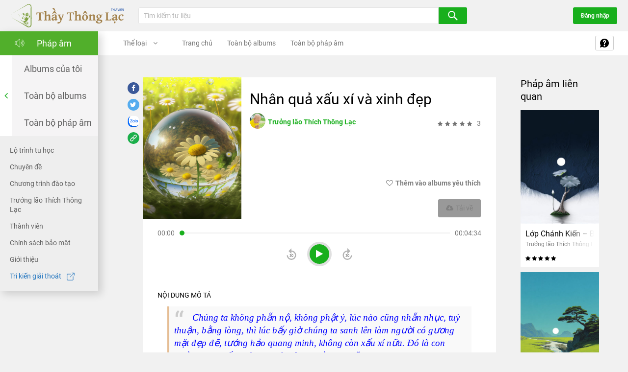

--- FILE ---
content_type: text/html; charset=UTF-8
request_url: https://thuvienthaythonglac.net/albums/nghiep-nhan-qua/nhan-qua-xau-xi-va-xinh-dep/
body_size: 24097
content:
     
    <!DOCTYPE html PUBLIC "-//W3C//DTD XHTML 1.0 Strict//EN" "http://www.w3.org/TR/xhtml1/DTD/xhtml1-strict.dtd">
<!--[if IE 7]>
<html class="ie ie7" lang="vi">
<![endif]-->
<!--[if IE 8]>
<html class="ie ie8" lang="vi">
<![endif]-->
<!--[if !(IE 7) & !(IE 8)]><!-->
<html lang="vi">
<!--<![endif]-->

<head>
    <title>Nhân quả xấu xí và xinh đẹp | Thư viện Thầy Thông Lạc</title>
    <!-- Meta
            ================================================== -->
    <meta charset="UTF-8">
    <meta name="viewport" content="initial-scale=1.0, maximum-scale=1.0, minimum-scale=1.0, user-scalable=no, width=1170">
    <link rel="icon" href="https://media.thuvienthaythonglac.net/wp-content/uploads/2021/10/25212409/cropped-favicon-04-32x32.png" sizes="32x32" />
<link rel="icon" href="https://media.thuvienthaythonglac.net/wp-content/uploads/2021/10/25212409/cropped-favicon-04-192x192.png" sizes="192x192" />
<link rel="apple-touch-icon" href="https://media.thuvienthaythonglac.net/wp-content/uploads/2021/10/25212409/cropped-favicon-04-180x180.png" />
<meta name="msapplication-TileImage" content="https://media.thuvienthaythonglac.net/wp-content/uploads/2021/10/25212409/cropped-favicon-04-270x270.png" />
    <link rel="pingback" href="https://thuvienthaythonglac.net/xmlrpc.php" />
    <link rel="stylesheet" href="https://thuvienthaythonglac.net/template/css/style.css?478420285" />
    <link rel="stylesheet" href="https://thuvienthaythonglac.net/template/css/backdoor.css?1294235893" />
    <!-- <link rel="stylesheet" href="/template/css/responsive.css" media="all"/> -->
    <meta name='robots' content='index, follow, max-image-preview:large, max-snippet:-1, max-video-preview:-1' />

	<!-- This site is optimized with the Yoast SEO Premium plugin v16.3 (Yoast SEO v16.3) - https://yoast.com/wordpress/plugins/seo/ -->
	<title>Nhân quả xấu xí và xinh đẹp | Thư viện Thầy Thông Lạc</title>
	<meta name="description" content="Chúng ta không phẫn nộ, không phật ý, lúc nào cũng nhẫn nhục, tuỳ thuận, bằng lòng, thì lúc bấy giờ chúng ta sanh lên làm người có gương mặt đẹp đẽ, tướng hảo quang minh, không còn xấu xí nữa. Đó là con đường đưa đến chúng ta có thân người đẹp đẽ." />
	<link rel="canonical" href="https://thuvienthaythonglac.net/albums/nghiep-nhan-qua/nhan-qua-xau-xi-va-xinh-dep/" />
	<meta property="og:locale" content="vi_VN" />
	<meta property="og:type" content="article" />
	<meta property="og:title" content="Nhân quả xấu xí và xinh đẹp | Thư viện Thầy Thông Lạc" />
	<meta property="og:description" content="Chúng ta không phẫn nộ, không phật ý, lúc nào cũng nhẫn nhục, tuỳ thuận, bằng lòng, thì lúc bấy giờ chúng ta sanh lên làm người có gương mặt đẹp đẽ, tướng hảo quang minh, không còn xấu xí nữa. Đó là con đường đưa đến chúng ta có thân người đẹp đẽ." />
	<meta property="og:url" content="https://thuvienthaythonglac.net/albums/nghiep-nhan-qua/nhan-qua-xau-xi-va-xinh-dep/" />
	<meta property="og:site_name" content="Thư viện Thầy Thông Lạc" />
	<meta property="article:publisher" content="https://www.facebook.com/thuvienthaythonglac" />
	<meta property="article:modified_time" content="2023-03-17T15:35:22+00:00" />
	<meta property="og:image" content="https://media.thuvienthaythonglac.net/wp-content/uploads/2023/03/17223509/NNQ-05-NhanQuaXauXiVaXinhDep.jpg" />
	<meta property="og:image:width" content="920" />
	<meta property="og:image:height" content="1319" />
	<meta name="twitter:card" content="summary_large_image" />
	<meta name="twitter:site" content="@tvthaythonglac" />
	<script type="application/ld+json" class="yoast-schema-graph">{"@context":"https://schema.org","@graph":[{"@type":"Organization","@id":"https://thuvienthaythonglac.net/#organization","name":"Th\u01b0 vi\u1ec7n Th\u1ea7y Th\u00f4ng L\u1ea1c","url":"https://thuvienthaythonglac.net/","sameAs":["https://www.facebook.com/thuvienthaythonglac","https://www.youtube.com/c/ThuvienthaythonglacNet","https://twitter.com/tvthaythonglac"],"logo":{"@type":"ImageObject","@id":"https://thuvienthaythonglac.net/#logo","inLanguage":"vi","url":"https://media.thuvienthaythonglac.net/wp-content/uploads/20210519084028/FaviconTVTTL-02.png","contentUrl":"https://media.thuvienthaythonglac.net/wp-content/uploads/20210519084028/FaviconTVTTL-02.png","width":3751,"height":3750,"caption":"Th\u01b0 vi\u1ec7n Th\u1ea7y Th\u00f4ng L\u1ea1c"},"image":{"@id":"https://thuvienthaythonglac.net/#logo"}},{"@type":"WebSite","@id":"https://thuvienthaythonglac.net/#website","url":"https://thuvienthaythonglac.net/","name":"Th\u01b0 vi\u1ec7n Th\u1ea7y Th\u00f4ng L\u1ea1c","description":"\u0110\u1ea1o \u0111\u1ee9c nh\u00e2n b\u1ea3n - nh\u00e2n qu\u1ea3, s\u1ed1ng kh\u00f4ng l\u00e0m kh\u1ed5 m\u00ecnh, kh\u1ed5 ng\u01b0\u1eddi v\u00e0 kh\u1ed5 ch\u00fang sanh","publisher":{"@id":"https://thuvienthaythonglac.net/#organization"},"potentialAction":[{"@type":"SearchAction","target":"https://thuvienthaythonglac.net/?s={search_term_string}","query-input":"required name=search_term_string"}],"inLanguage":"vi"},{"@type":"ImageObject","@id":"https://thuvienthaythonglac.net/albums/nghiep-nhan-qua/nhan-qua-xau-xi-va-xinh-dep/#primaryimage","inLanguage":"vi","url":"https://media.thuvienthaythonglac.net/wp-content/uploads/2023/03/17223509/NNQ-05-NhanQuaXauXiVaXinhDep.jpg","contentUrl":"https://media.thuvienthaythonglac.net/wp-content/uploads/2023/03/17223509/NNQ-05-NhanQuaXauXiVaXinhDep.jpg","width":920,"height":1319},{"@type":"WebPage","@id":"https://thuvienthaythonglac.net/albums/nghiep-nhan-qua/nhan-qua-xau-xi-va-xinh-dep/#webpage","url":"https://thuvienthaythonglac.net/albums/nghiep-nhan-qua/nhan-qua-xau-xi-va-xinh-dep/","name":"Nh\u00e2n qu\u1ea3 x\u1ea5u x\u00ed v\u00e0 xinh \u0111\u1eb9p | Th\u01b0 vi\u1ec7n Th\u1ea7y Th\u00f4ng L\u1ea1c","isPartOf":{"@id":"https://thuvienthaythonglac.net/#website"},"primaryImageOfPage":{"@id":"https://thuvienthaythonglac.net/albums/nghiep-nhan-qua/nhan-qua-xau-xi-va-xinh-dep/#primaryimage"},"datePublished":"2023-03-17T14:50:55+00:00","dateModified":"2023-03-17T15:35:22+00:00","description":"Ch\u00fang ta kh\u00f4ng ph\u1eabn n\u1ed9, kh\u00f4ng ph\u1eadt \u00fd, l\u00fac n\u00e0o c\u0169ng nh\u1eabn nh\u1ee5c, tu\u1ef3 thu\u1eadn, b\u1eb1ng l\u00f2ng, th\u00ec l\u00fac b\u1ea5y gi\u1edd ch\u00fang ta sanh l\u00ean l\u00e0m ng\u01b0\u1eddi c\u00f3 g\u01b0\u01a1ng m\u1eb7t \u0111\u1eb9p \u0111\u1ebd, t\u01b0\u1edbng h\u1ea3o quang minh, kh\u00f4ng c\u00f2n x\u1ea5u x\u00ed n\u1eefa. \u0110\u00f3 l\u00e0 con \u0111\u01b0\u1eddng \u0111\u01b0a \u0111\u1ebfn ch\u00fang ta c\u00f3 th\u00e2n ng\u01b0\u1eddi \u0111\u1eb9p \u0111\u1ebd.","breadcrumb":{"@id":"https://thuvienthaythonglac.net/albums/nghiep-nhan-qua/nhan-qua-xau-xi-va-xinh-dep/#breadcrumb"},"inLanguage":"vi","potentialAction":[{"@type":"ReadAction","target":["https://thuvienthaythonglac.net/albums/nghiep-nhan-qua/nhan-qua-xau-xi-va-xinh-dep/"]}]},{"@type":"BreadcrumbList","@id":"https://thuvienthaythonglac.net/albums/nghiep-nhan-qua/nhan-qua-xau-xi-va-xinh-dep/#breadcrumb","itemListElement":[{"@type":"ListItem","position":1,"item":{"@type":"WebPage","@id":"https://thuvienthaythonglac.net/albums/nghiep-nhan-qua/","url":"https://thuvienthaythonglac.net/albums/nghiep-nhan-qua/","name":"Nghi\u1ec7p nh\u00e2n qu\u1ea3"}},{"@type":"ListItem","position":2,"item":{"@id":"https://thuvienthaythonglac.net/albums/nghiep-nhan-qua/nhan-qua-xau-xi-va-xinh-dep/#webpage"}}]}]}</script>
	<!-- / Yoast SEO Premium plugin. -->


<link rel='dns-prefetch' href='//thuvienthaythonglac.net' />
<link rel='dns-prefetch' href='//apis.google.com' />
<link rel='dns-prefetch' href='//s.w.org' />
<link rel="alternate" type="application/rss+xml" title="Thư viện Thầy Thông Lạc &raquo; Nhân quả xấu xí và xinh đẹp Dòng phản hồi" href="https://thuvienthaythonglac.net/albums/nghiep-nhan-qua/nhan-qua-xau-xi-va-xinh-dep/feed/" />
		<script type="text/javascript">
			window._wpemojiSettings = {"baseUrl":"https:\/\/s.w.org\/images\/core\/emoji\/13.0.1\/72x72\/","ext":".png","svgUrl":"https:\/\/s.w.org\/images\/core\/emoji\/13.0.1\/svg\/","svgExt":".svg","source":{"concatemoji":"https:\/\/thuvienthaythonglac.net\/wp-includes\/js\/wp-emoji-release.min.js"}};
			!function(e,a,t){var n,r,o,i=a.createElement("canvas"),p=i.getContext&&i.getContext("2d");function s(e,t){var a=String.fromCharCode;p.clearRect(0,0,i.width,i.height),p.fillText(a.apply(this,e),0,0);e=i.toDataURL();return p.clearRect(0,0,i.width,i.height),p.fillText(a.apply(this,t),0,0),e===i.toDataURL()}function c(e){var t=a.createElement("script");t.src=e,t.defer=t.type="text/javascript",a.getElementsByTagName("head")[0].appendChild(t)}for(o=Array("flag","emoji"),t.supports={everything:!0,everythingExceptFlag:!0},r=0;r<o.length;r++)t.supports[o[r]]=function(e){if(!p||!p.fillText)return!1;switch(p.textBaseline="top",p.font="600 32px Arial",e){case"flag":return s([127987,65039,8205,9895,65039],[127987,65039,8203,9895,65039])?!1:!s([55356,56826,55356,56819],[55356,56826,8203,55356,56819])&&!s([55356,57332,56128,56423,56128,56418,56128,56421,56128,56430,56128,56423,56128,56447],[55356,57332,8203,56128,56423,8203,56128,56418,8203,56128,56421,8203,56128,56430,8203,56128,56423,8203,56128,56447]);case"emoji":return!s([55357,56424,8205,55356,57212],[55357,56424,8203,55356,57212])}return!1}(o[r]),t.supports.everything=t.supports.everything&&t.supports[o[r]],"flag"!==o[r]&&(t.supports.everythingExceptFlag=t.supports.everythingExceptFlag&&t.supports[o[r]]);t.supports.everythingExceptFlag=t.supports.everythingExceptFlag&&!t.supports.flag,t.DOMReady=!1,t.readyCallback=function(){t.DOMReady=!0},t.supports.everything||(n=function(){t.readyCallback()},a.addEventListener?(a.addEventListener("DOMContentLoaded",n,!1),e.addEventListener("load",n,!1)):(e.attachEvent("onload",n),a.attachEvent("onreadystatechange",function(){"complete"===a.readyState&&t.readyCallback()})),(n=t.source||{}).concatemoji?c(n.concatemoji):n.wpemoji&&n.twemoji&&(c(n.twemoji),c(n.wpemoji)))}(window,document,window._wpemojiSettings);
		</script>
		<style type="text/css">
img.wp-smiley,
img.emoji {
	display: inline !important;
	border: none !important;
	box-shadow: none !important;
	height: 1em !important;
	width: 1em !important;
	margin: 0 .07em !important;
	vertical-align: -0.1em !important;
	background: none !important;
	padding: 0 !important;
}
</style>
	<link rel='stylesheet' id='wp-block-library-css'  href='https://thuvienthaythonglac.net/wp-includes/css/dist/block-library/style.min.css' type='text/css' media='all' />
<link rel='stylesheet' id='contact-form-7-css'  href='https://thuvienthaythonglac.net/wp-content/plugins/contact-form-7/includes/css/styles.css?ver=5.1.3' type='text/css' media='all' />
<style id='contact-form-7-inline-css' type='text/css'>
.wpcf7 .wpcf7-recaptcha iframe {margin-bottom: 0;}.wpcf7 .wpcf7-recaptcha[data-align="center"] > div {margin: 0 auto;}.wpcf7 .wpcf7-recaptcha[data-align="right"] > div {margin: 0 0 0 auto;}
</style>
<link rel='stylesheet' id='mona-magnific-ex-front-css'  href='https://thuvienthaythonglac.net/wp-content/plugins/mona-filter-login/js/Magnific-Popup-master/magnific-popup.css' type='text/css' media='all' />
<link rel='stylesheet' id='mona-awesome-css'  href='https://thuvienthaythonglac.net/wp-content/plugins/mona-filter-login/js/font-awesome-4.7.0/css/font-awesome.min.css' type='text/css' media='all' />
<link rel='stylesheet' id='mona-dpicker-css'  href='https://thuvienthaythonglac.net/wp-content/plugins/mona-filter-login/js/Date-picker/datepicker.min.css' type='text/css' media='all' />
<link rel='stylesheet' id='mona--filter-ex-front-css-css'  href='https://thuvienthaythonglac.net/wp-content/plugins/mona-filter-login/css/style.css' type='text/css' media='all' />
<link rel='stylesheet' id='kirki-demo-css'  href='https://thuvienthaythonglac.net/wp-content/themes/monatheme/style.css?ver=1769098905' type='text/css' media='all' />
<link rel='stylesheet' id='mona-custom-css'  href='https://thuvienthaythonglac.net/wp-content/themes/monatheme/css/mona-custom.css?1068041386' type='text/css' media='all' />
<script type='text/javascript' src='https://thuvienthaythonglac.net/wp-includes/js/jquery/jquery.min.js?ver=3.5.1' id='jquery-core-js'></script>
<script type='text/javascript' src='https://thuvienthaythonglac.net/wp-includes/js/jquery/jquery-migrate.min.js?ver=3.3.2' id='jquery-migrate-js'></script>
<link rel="https://api.w.org/" href="https://thuvienthaythonglac.net/wp-json/" /><link rel="alternate" type="application/json" href="https://thuvienthaythonglac.net/wp-json/wp/v2/media/9966" /><link rel="EditURI" type="application/rsd+xml" title="RSD" href="https://thuvienthaythonglac.net/xmlrpc.php?rsd" />
<link rel="wlwmanifest" type="application/wlwmanifest+xml" href="https://thuvienthaythonglac.net/wp-includes/wlwmanifest.xml" /> 

<link rel='shortlink' href='https://thuvienthaythonglac.net/?p=9966' />
<link rel="alternate" type="application/json+oembed" href="https://thuvienthaythonglac.net/wp-json/oembed/1.0/embed?url=https%3A%2F%2Fthuvienthaythonglac.net%2Falbums%2Fnghiep-nhan-qua%2Fnhan-qua-xau-xi-va-xinh-dep%2F" />
<link rel="alternate" type="text/xml+oembed" href="https://thuvienthaythonglac.net/wp-json/oembed/1.0/embed?url=https%3A%2F%2Fthuvienthaythonglac.net%2Falbums%2Fnghiep-nhan-qua%2Fnhan-qua-xau-xi-va-xinh-dep%2F&#038;format=xml" />
<!-- Google Tag Manager -->
<script>(function(w,d,s,l,i){w[l]=w[l]||[];w[l].push({'gtm.start':
new Date().getTime(),event:'gtm.js'});var f=d.getElementsByTagName(s)[0],
j=d.createElement(s),dl=l!='dataLayer'?'&l='+l:'';j.async=true;j.src=
'https://www.googletagmanager.com/gtm.js?id='+i+dl;f.parentNode.insertBefore(j,f);
})(window,document,'script','dataLayer','GTM-WPS35JB');</script>
<!-- End Google Tag Manager --><div id="fb-root"></div><script   src="https://connect.facebook.net/vi_VN/all.js?version=v12.0"></script>        <script>
            window.fbAsyncInit = function() {
                FB.init({
                    appId: '350426872863255',
                    cookie: false,
                    xfbml: true,
                    version: 'v12.0'
                });

                // FB.AppEvents.logPageView();

                FB.getLoginStatus(function(response) {
                    // statusChangeCallback(response);
                });
            };
        </script>
<meta name="google-signin-client_id" content="590511563336-030s6fiaoib9oqn5htfa7cqeq9rehakd.apps.googleusercontent.com"><link rel="icon" href="https://media.thuvienthaythonglac.net/wp-content/uploads/2021/10/25212409/cropped-favicon-04-32x32.png" sizes="32x32" />
<link rel="icon" href="https://media.thuvienthaythonglac.net/wp-content/uploads/2021/10/25212409/cropped-favicon-04-192x192.png" sizes="192x192" />
<link rel="apple-touch-icon" href="https://media.thuvienthaythonglac.net/wp-content/uploads/2021/10/25212409/cropped-favicon-04-180x180.png" />
<meta name="msapplication-TileImage" content="https://media.thuvienthaythonglac.net/wp-content/uploads/2021/10/25212409/cropped-favicon-04-270x270.png" />
		<style type="text/css" id="wp-custom-css">
			.mona-copy-clipboard.active::after {
	content: 'Copy link thành công';
}

.title-menu-blue {
	color: #1f73be 
}
.title-menu-blue img {
    max-width: 16px;
    margin-left: 8px;
}		</style>
		<style id="kirki-inline-styles"></style>            <script>
            var ua = window.navigator.userAgent;
            var msie = ua.indexOf("MSIE ");
            if (msie > 0 || !!navigator.userAgent.match(/Trident.*rv\:11\./)) {
                window.location.href = "https://thuvienthaythonglac.net/not-support/";
            }
        </script>
        <script>
        function setViewHeight() {
            let vh = window.innerHeight * 0.01;
            document.documentElement.style.setProperty('--vh', vh + "px");
        }
        setViewHeight();
        window.addEventListener('resize', setViewHeight);

        function setViewport() {
            if (window.screen.width > 768) {
                document.querySelector("meta[name=viewport]").setAttribute("content", "initial-scale=1.0, maximum-scale=1.0, minimum-scale=1.0, user-scalable=no, width=768");
            } else if (window.screen.width > 1024) {
                document.querySelector("meta[name=viewport]").setAttribute("content", "initial-scale=1.0, maximum-scale=1.0, minimum-scale=1.0, user-scalable=no, width=1024");
            } else {
                document.querySelector("meta[name=viewport]").setAttribute("content", "initial-scale=1.0, minimum-scale=1.0, maximum-scale=1.0, user-scalable=no, width=device-width");
            }
        }
        setViewport();
        window.addEventListener("resize", setViewport);
    </script>
	
	<!-- Global site tag (gtag.js) - Google Analytics -->
	<script async src="https://www.googletagmanager.com/gtag/js?id=G-EYJHZQLMR4"></script>
	<script>
	    window.dataLayer = window.dataLayer || [];
		function gtag(){dataLayer.push(arguments);}
		gtag('js', new Date());
		
		gtag('config', 'G-EYJHZQLMR4');
	</script>
</head>

<body class="attachment attachment-template-default single single-attachment postid-9966 attachmentid-9966 attachment-mpeg wp-custom-logo desktop-detect">

    <header id="header" class="header">
        <div class="hd-menu-btn hamburger-btn" id="main-menu-btn">
            <div class="bar"></div>
        </div>
        <div class="hd-logo">
            <a href="https://thuvienthaythonglac.net/" class="custom-logo-link" rel="home"><img src="https://media.thuvienthaythonglac.net/wp-content/uploads/2021/05/20102137/LogoTVTTL-05.svg" class="custom-logo" alt="Thư viện Thầy Thông Lạc" /></a>
        </div>
        <div class="hd-search-wrap">
            <div class="hd-search-form " id="hd-search-form">
                
<form action="https://thuvienthaythonglac.net/" method="get" class="hd-search-form-inner" autocomplete="off">
    <input type="search" id="key-search" name="s" value=""  class="f-control" placeholder="Tìm kiếm tư liệu">
    <button type="submit" required class="main-btn green-btn mona-has-ajax">
        <!-- <i class="fa fa-search" aria-hidden="true"></i> -->
        <img class="icon-search" src="https://thuvienthaythonglac.net/template/images/icon-menu-mobile/10m-search.svg" alt="Search icon">
        <img class="icon-search m-w" src="https://thuvienthaythonglac.net/template/images/icon-menu-mobile/10w-search.svg" alt="Search icon">
    </button> 
    <div class="search-dropdown" id="search-list-data">
            </div>
</form>            </div>
            <a href="#" class="hd-search-btn " id="hd-search-btn">
                <!-- <i class="fa fa-search" aria-hidden="true"></i> -->
                <img class="icon-search" src="https://thuvienthaythonglac.net/template/images/icon-menu-mobile/10m-search.svg" alt="Search icon">
                <img class="icon-search m-close" src="https://thuvienthaythonglac.net/template/images/icon-menu-mobile/11m-close.svg" alt="Cancel icon">
            </a>
        </div>
        <div class="hd-user">
                            <a href="https://thuvienthaythonglac.net/dang-nhap/" class="main-btn green-btn">Đăng nhập</a>
                    </div>
    </header>

            <main id="main" class="main">
                <div id="main-filter" class="main-filter">
            <div class="filter-menu">
                <div class="filter-menu-top"> 
                    <ul id="filter-menu-top-nav" class="filter-menu-top-nav"><li id="menu-item-117" class="class-gallery-menu menu-item menu-item-type-post_type menu-item-object-page menu-item-home background-#444444 menu-item-117"><a href="https://thuvienthaythonglac.net/"><img width="1" height="1" src="https://media.thuvienthaythonglac.net/wp-content/uploads/20210518190221/01w-thu-vien.svg" class="attachment-100x100 size-100x100" alt="" loading="lazy" /> <span> Thư viện</span></a></li>
<li id="menu-item-473" class="class-book-menu menu-item menu-item-type-post_type menu-item-object-page menu-item-has-children background-#1e73be dropdown menu-item-473"><a href="https://thuvienthaythonglac.net/sach-va-tu-lieu/"><img width="1" height="1" src="https://media.thuvienthaythonglac.net/wp-content/uploads/2020/11/20102140/02w-sach-tu-lieu.svg" class="attachment-100x100 size-100x100" alt="" loading="lazy" /> <span> Sách &#038; tư liệu</span></a>
<div class='sub-menu-wrap'><a href='#' class='return-btn'><i class='fa fa-angle-left'></i></a><ul class='sub-menu'>
	<li id="menu-item-474" class="menu-item menu-item-type-post_type menu-item-object-page menu-item-474"><a href="https://thuvienthaythonglac.net/sach-va-tu-lieu/sach-noi/">Sách nói</a></li>
	<li id="menu-item-115" class="menu-item menu-item-type-post_type menu-item-object-page menu-item-115"><a href="https://thuvienthaythonglac.net/sach-va-tu-lieu/sach-anh/">Sách ảnh</a></li>
</ul></div>
</li>
<li id="menu-item-114" class="class-sound-menu menu-item menu-item-type-post_type menu-item-object-page menu-item-has-children background-#51af2b dropdown menu-item-114 active"><a href="https://thuvienthaythonglac.net/phap-am/"><img width="1" height="1" src="https://media.thuvienthaythonglac.net/wp-content/uploads/2020/11/20102140/03w-phap-am.svg" class="attachment-100x100 size-100x100" alt="" loading="lazy" /> <span> Pháp âm</span></a>
<div class='sub-menu-wrap'><a href='#' class='return-btn'><i class='fa fa-angle-left'></i></a><ul class='sub-menu'>
	<li id="menu-item-847" class="menu-item menu-item-type-post_type menu-item-object-page menu-item-847"><a href="https://thuvienthaythonglac.net/phap-am/albums-cua-toi/">Albums của tôi</a></li>
	<li id="menu-item-1314" class="menu-item menu-item-type-post_type menu-item-object-page menu-item-1314"><a href="https://thuvienthaythonglac.net/phap-am/toan-bo-albums/">Toàn bộ albums</a></li>
	<li id="menu-item-849" class="menu-item menu-item-type-post_type menu-item-object-page menu-item-849"><a href="https://thuvienthaythonglac.net/phap-am/toan-bo-phap-am/">Toàn bộ pháp âm</a></li>
</ul></div>
</li>
<li id="menu-item-116" class="class-video-menu menu-item menu-item-type-post_type menu-item-object-page menu-item-has-children background-#dd3333 dropdown menu-item-116"><a href="https://thuvienthaythonglac.net/video/"><img width="1" height="1" src="https://media.thuvienthaythonglac.net/wp-content/uploads/2020/11/20102140/04w-video.svg" class="attachment-100x100 size-100x100" alt="" loading="lazy" /> <span> Video</span></a>
<div class='sub-menu-wrap'><a href='#' class='return-btn'><i class='fa fa-angle-left'></i></a><ul class='sub-menu'>
	<li id="menu-item-360" class="menu-item menu-item-type-post_type menu-item-object-page menu-item-360"><a href="https://thuvienthaythonglac.net/video/toan-bo-video/">Toàn bộ video</a></li>
	<li id="menu-item-359" class="menu-item menu-item-type-post_type menu-item-object-page menu-item-359"><a href="https://thuvienthaythonglac.net/video/danh-sach-phat/">Danh sách phát</a></li>
</ul></div>
</li>
<li id="menu-item-113" class="class-library-menu menu-item menu-item-type-post_type menu-item-object-page menu-item-has-children background-#dd9933 dropdown menu-item-113"><a href="https://thuvienthaythonglac.net/hinh-anh/"><img width="1" height="1" src="https://media.thuvienthaythonglac.net/wp-content/uploads/2020/11/20102140/05w-hinh-anh.svg" class="attachment-100x100 size-100x100" alt="" loading="lazy" /> <span> Hình ảnh</span></a>
<div class='sub-menu-wrap'><a href='#' class='return-btn'><i class='fa fa-angle-left'></i></a><ul class='sub-menu'>
	<li id="menu-item-999" class="menu-item menu-item-type-post_type menu-item-object-page menu-item-999"><a href="https://thuvienthaythonglac.net/hinh-anh/toan-bo-gallery/">Toàn bộ gallery</a></li>
</ul></div>
</li>
</ul>                </div>
                <div class="filter-menu-bottom"> 
                    <ul id="menu-main-menu-bottom" class="filter-menu-bottom-nav"><li id="menu-item-119" class="menu-item menu-item-type-post_type menu-item-object-page menu-item-119"><a href="https://thuvienthaythonglac.net/lo-trinh-tu-hoc/">Lộ trình tu học</a></li>
<li id="menu-item-1217" class="menu-item menu-item-type-post_type menu-item-object-page menu-item-1217"><a href="https://thuvienthaythonglac.net/chuyen-de/">Chuyên đề</a></li>
<li id="menu-item-1055" class="menu-item menu-item-type-post_type menu-item-object-page menu-item-1055"><a href="https://thuvienthaythonglac.net/chuong-trinh-dao-tao/">Chương trình đào tạo</a></li>
<li id="menu-item-118" class="menu-item menu-item-type-post_type menu-item-object-page menu-item-118"><a href="https://thuvienthaythonglac.net/truong-lao-thich-thong-lac/">Trưởng lão Thích Thông Lạc</a></li>
<li id="menu-item-1057" class="menu-item menu-item-type-post_type menu-item-object-page menu-item-1057"><a href="https://thuvienthaythonglac.net/thong-tin-ca-nhan/">Thành viên</a></li>
<li id="menu-item-10070" class="menu-item menu-item-type-post_type menu-item-object-page menu-item-10070"><a href="https://thuvienthaythonglac.net/chinh-sach-bao-mat-thong-tin/">Chính sách bảo mật</a></li>
<li id="menu-item-1056" class="menu-item menu-item-type-post_type menu-item-object-page menu-item-1056"><a href="https://thuvienthaythonglac.net/gioi-thieu/">Giới thiệu</a></li>
<li id="menu-item-10892" class="title-menu-blue menu-item menu-item-type-custom menu-item-object-custom menu-item-10892"><a target="_blank" rel="noopener noreferrer" href="https://trikiengiaithoat.net/">Tri kiến giải thoát <img src="https://media.thuvienthaythonglac.net/wp-content/uploads/2023/10/12110539/external-link-BL.svg" alt=""></a></li>
</ul>                </div>
            </div>
            <div class="filter-bar">
                <div class="filter-bar-left"> 
                                                        <ul class="filter-bar-left-nav">
                        <li class="filter-cate filter-sub-cate">
                            <a href="#">Thể loại <i class="fa fa-angle-down" aria-hidden="true"></i></a>
                            <div class="sub-menu-wrap">
                                <ul class="sub-menu">
                                    
            <li class=' '>
                <a href='https://thuvienthaythonglac.net/danh-muc-albums-phap-am/tinh-chat-bai-giang/'>Tính chất bài giảng</a> 
            </li>
            <li class=' '>
                <a href='https://thuvienthaythonglac.net/danh-muc-albums-phap-am/hoan-canh-tu-tap/'>Hoàn cảnh tu tập</a> 
            </li>
            <li class=' '>
                <a href='https://thuvienthaythonglac.net/danh-muc-albums-phap-am/phap-tu/'>Pháp tu</a> 
            </li>
            <li class=' '>
                <a href='https://thuvienthaythonglac.net/danh-muc-albums-phap-am/lo-trinh-tu-tap/'>Lộ trình tu tập</a> 
            </li>
            <li class=' '>
                <a href='https://thuvienthaythonglac.net/danh-muc-albums-phap-am/theo-moc-thoi-gian/'>Theo mốc thời gian</a> 
            </li> 
                                </ul>
                            </div>
                        </li>
                                            
                    
                    <li class=""><a href="https://thuvienthaythonglac.net/phap-am/">Trang chủ</a></li><li class=""><a href="https://thuvienthaythonglac.net/phap-am/toan-bo-albums/">Toàn bộ albums</a></li><li class=""><a href="https://thuvienthaythonglac.net/phap-am/toan-bo-phap-am/">Toàn bộ pháp âm</a></li>                     </ul>
                                    </div>
                <div class="filter-bar-right">
                    <div class="show-dropdown"> 
                    <div class="filter-btn filter-btn-filter has-tooltip show-dropdown-btn">
                        <img src="https://thuvienthaythonglac.net/template/images/help.svg" alt="">
                        <span class="tooltip tooltip-bottom">Trợ giúp</span>
                    </div>
                    <div class="filter-dropdown"> 
                        <ul id="menu-support-menu" class=""><li id="menu-item-1498" class="menu-item menu-item-type-post_type menu-item-object-page menu-item-1498"><a href="https://thuvienthaythonglac.net/faqs/">Hỏi đáp</a></li>
<li id="menu-item-1499" class="menu-item menu-item-type-post_type menu-item-object-page menu-item-1499"><a href="https://thuvienthaythonglac.net/tro-giup/">Trợ giúp</a></li>
<li id="menu-item-1500" class="menu-item menu-item-type-post_type menu-item-object-page menu-item-1500"><a href="https://thuvienthaythonglac.net/lien-he/">Liên hệ Ban biên tập</a></li>
</ul>                    </div>
                </div>
                                       
                </div>
            </div>
        </div>
         <div class="mobile-cate mobile-cate-green">
            <!-- menu mobile -->
            <div class="mobile-cate-bar mobile-cate-green">
    <div class="mobile-cate-bar-inner">
        <div class="mobile-cate-home-btn">
            <a href="https://thuvienthaythonglac.net"><img src="https://thuvienthaythonglac.net/template/images/icon-menu-mobile/01m-thu-vien.svg" alt=""></a>
        </div>
        <ul class="nav nav-2">
            <li><a href="https://thuvienthaythonglac.net/phap-am/">Pháp âm</a></li>
        </ul>
        <ul class="nav nav-1">
            <li><a href='https://thuvienthaythonglac.net/danh-muc-albums-phap-am/tinh-chat-bai-giang/'>Tính chất bài giảng</a></li><li><a href='https://thuvienthaythonglac.net/danh-muc-albums-phap-am/hoan-canh-tu-tap/'>Hoàn cảnh tu tập</a></li><li><a href='https://thuvienthaythonglac.net/danh-muc-albums-phap-am/phap-tu/'>Pháp tu</a></li><li><a href='https://thuvienthaythonglac.net/danh-muc-albums-phap-am/lo-trinh-tu-tap/'>Lộ trình tu tập</a></li><li><a href='https://thuvienthaythonglac.net/danh-muc-albums-phap-am/theo-moc-thoi-gian/'>Theo mốc thời gian</a></li> 
        </ul>
    </div>
</div>
        </div>
        <div class="main-content">
            <div class="book-detail-sec">
                <div class="container">
                    <div class="book-detail-wrap">
                        <div class="fixed-sidebar">  
 
<ul class="social-share-nav social-nav">
    <li>
        <a title="Chia sẽ trên Facebook" 
        href="https://www.facebook.com/sharer/sharer.php?u=https%3A%2F%2Fthuvienthaythonglac.net%2Falbums%2Fnghiep-nhan-qua%2Fnhan-qua-xau-xi-va-xinh-dep%2F&t=Nhân quả xấu xí và xinh đẹp" 
        onclick="javascript:window.open(this.href, '', 'menubar=no,toolbar=no,resizable=yes,scrollbars=yes,height=400,width=500');
                return false;" class="item facebook">
            <i class="fa fa-facebook" aria-hidden="true"></i>
        </a>
    </li>
    <li>
        <a title="Chia sẽ trên Twitter" href="http://www.twitter.com/share?url=https%3A%2F%2Fthuvienthaythonglac.net%2Falbums%2Fnghiep-nhan-qua%2Fnhan-qua-xau-xi-va-xinh-dep%2F" class="item twitter" onclick="javascript:window.open(this.href, '', 'menubar=no,toolbar=no,resizable=yes,scrollbars=yes,height=400,width=500');
                return false;">
            <i class="fa fa-twitter" aria-hidden="true"></i>
        </a>
    </li> 
    <!-- <li>
        <a href="https://www.linkedin.com/cws/share?url=https%3A%2F%2Fthuvienthaythonglac.net%2Falbums%2Fnghiep-nhan-qua%2Fnhan-qua-xau-xi-va-xinh-dep%2F&title=Nhân quả xấu xí và xinh đẹp" onclick="javascript:window.open(this.href, '', 'menubar=no,toolbar=no,resizable=yes,scrollbars=yes,height=400,width=500');
            return false;" class="item linkedin">
            <i class="fa fa-linkedin" aria-hidden="true"></i> 
        </a>
    </li>
     -->
    <li class="share-it">
        <a title="Chia sẽ trên Zalo" href="https://sp.zalo.me/share_inline?d=eyJ1cmwiOiJodHRwcyUzQSUyRiUyRnRodXZpZW50aGF5dGhvbmdsYWMubmV0JTJGYWxidW1zJTJGbmdoaWVwLW5oYW4tcXVhJTJGbmhhbi1xdWEteGF1LXhpLXZhLXhpbmgtZGVwJTJGIn0=" onclick="javascript:window.open(this.href, '', 'menubar=no,toolbar=no,resizable=yes,scrollbars=yes,height=400,width=500'); return false;" 
        class="item mona-bg-icon"> 
            <img src="https://thuvienthaythonglac.net/template/images/zalo_sharelogo.png" alt="">
        </a>
    </li>    
    <li class="share-it ">
        <a title="Copy Link" href="javascript:;"  class="item mona-bg-icon mona-copy-clipboard"> 
            <input type="text" class="input-url" value="https://thuvienthaythonglac.net/albums/nghiep-nhan-qua/nhan-qua-xau-xi-va-xinh-dep/">
            <img src="https://thuvienthaythonglac.net/template/images/icon-new-2/copylink.svg" alt="">
        </a>
    </li>    
  </ul>
 
<div class="date-upload">
    <h3>Ngày đăng &nbsp;<i class="fa fa-clock-o" aria-hidden="true"></i></h3>
    <p>17/03/2023, 21:50</p> <!--Thứ 3, 12/12/2020, 10:39 -->
</div>
   </div>                        <main class="book-detail-main">
                            <div class="detail-row detail-row-1">
                                <div class="detail-intro">

                                                <div class="detail-intro-img">
                <img width="714" height="1024" src="https://media.thuvienthaythonglac.net/wp-content/uploads/2023/03/17223509/NNQ-05-NhanQuaXauXiVaXinhDep-714x1024.jpg" class="attachment-large size-large wp-post-image" alt="" loading="lazy" srcset="https://media.thuvienthaythonglac.net/wp-content/uploads/2023/03/17223509/NNQ-05-NhanQuaXauXiVaXinhDep-714x1024.jpg 714w, https://media.thuvienthaythonglac.net/wp-content/uploads/2023/03/17223509/NNQ-05-NhanQuaXauXiVaXinhDep-209x300.jpg 209w, https://media.thuvienthaythonglac.net/wp-content/uploads/2023/03/17223509/NNQ-05-NhanQuaXauXiVaXinhDep-105x150.jpg 105w, https://media.thuvienthaythonglac.net/wp-content/uploads/2023/03/17223509/NNQ-05-NhanQuaXauXiVaXinhDep-768x1101.jpg 768w, https://media.thuvienthaythonglac.net/wp-content/uploads/2023/03/17223509/NNQ-05-NhanQuaXauXiVaXinhDep.jpg 920w" sizes="(max-width: 714px) 100vw, 714px" />  
            </div>
                                    <div class="detail-intro-info detail-intro-info-1">
                                        <h1 class="detail-intro-title">Nhân quả xấu xí và xinh đẹp</h1>
                                        <div class="detail-intro-author">
                                            <div class="detail-intro-author-left">
                                                <ul class="detail-intro-author-nav">
                                                                                                            <li class="hl">
                                                            <div class="icon">
                                                                <img width="130" height="130" src="https://media.thuvienthaythonglac.net/wp-content/uploads/2020/11/10121142/TruongLaoThichThongLac-Avatar3-130x130.jpg" class="athor-img" alt="" loading="lazy" title="Tác giả" srcset="https://media.thuvienthaythonglac.net/wp-content/uploads/2020/11/10121142/TruongLaoThichThongLac-Avatar3-130x130.jpg 130w, https://media.thuvienthaythonglac.net/wp-content/uploads/2020/11/10121142/TruongLaoThichThongLac-Avatar3-300x300.jpg 300w, https://media.thuvienthaythonglac.net/wp-content/uploads/2020/11/10121142/TruongLaoThichThongLac-Avatar3-150x150.jpg 150w, https://media.thuvienthaythonglac.net/wp-content/uploads/2020/11/10121142/TruongLaoThichThongLac-Avatar3.jpg 400w" sizes="(max-width: 130px) 100vw, 130px" />                                                            </div>
                                                                                                                        <div class="title">
                                                                <a class='h-link' href='https://thuvienthaythonglac.net/nhan-vat/truong-lao-thich-thong-lac/'>Trưởng lão Thích Thông Lạc</a>                                                            </div>
                                                        </li>
                                                    
                                                </ul>
                                            </div>
                                                                                                                                    <div class="detail-intro-author-right">
                                                <p class="detail-intro-author-date">
                                                    
                                                                                                    </p>
                                                <div class="detail-intro-author-ratings rating-stars-wrap">

                                                            <div class="rating-stars">
            <span class="empty-stars">
                <i class="star fa fa-star"></i>
                <i class="star fa fa-star"></i>
                <i class="star fa fa-star"></i>
                <i class="star fa fa-star"></i>
                <i class="star fa fa-star"></i>
            </span>
            <span class="filled-stars" style="width: 100%;">
                <i class="star fa fa-star"></i>
                <i class="star fa fa-star"></i>
                <i class="star fa fa-star"></i>
                <i class="star fa fa-star"></i>
                <i class="star fa fa-star"></i>
            </span>
        </div>
                                                            3                                                </div>
                                            </div>
                                        </div>
                                    </div>

                                    <div class="detail-intro-info detail-intro-info-2">
                                        <div class="detail-intro-convert">

                                                                                        <div class="detail-intro-convert-left">
                                                                                            </div>

                                            <div class="detail-intro-convert-right">
                                                                                                <a href="" data-id="9966" class=" mona-disabled has-tooltip">
                                                    <!-- open-popup-btn-->
                                                    <i class="fa fa-heart-o" aria-hidden="true"></i>Thêm vào albums yêu thích
                                                    <span class="tooltip tooltip-right">Đăng nhập để tương tác</span>
                                                </a>
                                                <div id="favorite-popup" class="favorite-popup main-popup mfp-hide">
                                                    <div class="favorite-popup-content">
                                                        <form action="" id="form-add-track-to-albums" data-postId="9966">
                                                            <h1 class="favorite-popup-title">Thêm vào danh sách của tôi</h1>
                                                            <div class="favorite-popup-sub-title">Vui lòng chọn album bên dưới bạn muốn thêm vào</div>
                                                            <div class="favorite-popup-slider is-slider">
                                                                <div class="swiper-container">
                                                                    <div class="swiper-wrapper">
                                                                                                                                                    <div class="swiper-slide">
                                                                                <div class="create-album-item">
                                                                                    <a href="https://thuvienthaythonglac.net/phap-am/create-albums/">
                                                                                        <img src="https://thuvienthaythonglac.net/template/images/create.svg" alt="">
                                                                                        <p>Tạo album mới</p>
                                                                                    </a>
                                                                                </div>
                                                                            </div>
                                                                                                                                                </div>
                                                                    <div class="swiper-pagination"></div>
                                                                </div>
                                                                <div class="swiper-button-prev"></div>
                                                                <div class="swiper-button-next"></div>
                                                            </div>
                                                            <div class="favorite-popup-btn">
                                                                <a href="#" class="main-btn normal-btn grey-trans-btn mona-mfp-close">Bỏ qua</a>
                                                                <button type="submit" class="main-btn normal-btn green-btn mona-has-ajax">Thêm vào danh sách của tôi</button>
                                                            </div>
                                                            <div class="alert-messenger"></div>
                                                        </form>
                                                    </div>
                                                </div>
                                            </div>

                                        </div>
                                        <div class="detail-intro-action">
                                            <div class="detail-intro-action-left"></div>
                                            <div class="detail-intro-action-right">
                                                                                                <a href="javascript:;" download class="main-btn orange-btn-2 normal-btn mona-disabled">
                                                    <i class="fa fa-cloud-download" aria-hidden="true"></i>Tải về
                                                </a>
                                            </div>
                                        </div>
                                    </div>
                                </div>
                            </div>
                                                            <div class="detail-row detail-row-1-5">
                                    <div class="media-control-2" id="audio-wrap">
                                        <audio hidden preload="none" id="audio">
                                            <source src="https://media.thuvienthaythonglac.net/wp-content/uploads/2023/03/17215055/NNQ-05-NhanQuaXauXiVaXinhDep.mp3" type="audio/mp3">
                                        </audio>
                                        <div class="control-status">
                                            <div class="control-status-time" id="audio-time-current">00:00</div>
                                            <input type="range" class="control-status-bar" id="audio-progress" value="0" step="0.1" min="0" max="100">
                                            <div class="control-status-time" id="audio-time-out">00:04:34</div>
                                        </div>
                                        <div class="control-btn-wrap">
                                            <div class="control-btn control-backward-btn" id="audio-backward-btn">
                                                <img src="https://thuvienthaythonglac.net/template/images/prev30-s.svg" alt="">
                                            </div>
                                            <div class="control-btn control-toggle-btn" id="audio-toggle-btn">
                                                <i class="fa fa-play" aria-hidden="true"></i>
                                            </div>
                                            <div class="control-btn control-forward-btn" id="audio-forward-btn">
                                                <img src="https://thuvienthaythonglac.net/template/images/next30-s.svg" alt="">
                                            </div>
                                        </div>
                                    </div>
                                </div>
                                                                                            <section class="detail-row detail-row-2">
                                    <div class="detail-row-title">
                                        <h2 class="title">NỘI DUNG MÔ TẢ</h2>
                                    </div>
                                    <div class="detail-row-content">
                                        <div class="js-readmore" data-height="720">
                                            <div class="js-readmore-content">
                                                <div class="mona-content">
                                                    <blockquote>
<p style="font-family: 'times new roman', times, serif; font-size: 14pt; color: blue;"><i>Chúng ta không phẫn nộ, không phật ý, lúc nào cũng nhẫn nhục, tuỳ thuận, bằng lòng, thì lúc bấy giờ chúng ta sanh lên làm người có gương mặt đẹp đẽ, tướng hảo quang minh, không còn xấu xí nữa. Đó là con đường đưa đến chúng ta có thân người đẹp đẽ.</i></p>
</blockquote>
<p style="font-family: 'times new roman', times, serif; font-size: 14pt;">Quý bạn đọc vui lòng nhấn vào nút &#8220;<b>Play</b>&#8221; để nghe toàn bộ pháp âm bài giảng này</p>
                                                </div>
                                            </div>
                                        </div>
                                    </div>
                                </section>
                            


                                                            <section class="detail-row detail-row-3">
                                    <div class="detail-row-title">
                                        <h2 class="title">THÔNG TIN TÁC GIẢ</h2>
                                    </div>
                                    <div class="detail-row-content">
                                                                                    <div class="author-intro" style="background-image: url(https://media.thuvienthaythonglac.net/wp-content/uploads/2021/06/10113817/TruongLaoThichThongLac-Banner-1500x600.jpg);">
                                                <div class="author-intro-left">
                                                    <h3 class="author-intro-title">Trưởng lão Thích Thông Lạc</h3>
                                                    <a href="https://thuvienthaythonglac.net/nhan-vat/truong-lao-thich-thong-lac/" class="main-btn white-trans-btn">Xem thêm</a>
                                                </div>
                                                                                                    <div class="author-intro-right">
                                                        <div class="columns not-description">
                                                                                                                            <div class="column">
                                                                                                                            <div class="cate-item cate-item-readbook">
                                <div class="cate-img">
                                    <a href="https://thuvienthaythonglac.net/pdfviewer/pdfviewer.php?file=ZWJvb2tfNjgwNQ=="  >
                                        <img width="400" height="580" src="https://media.thuvienthaythonglac.net/wp-content/uploads/2021/10/03182447/TAT-2204120-ChuyenCuocDoiThanhDao-TriDuc-12-4-2002-400x580.jpg" class="attachment-200x290 size-200x290 wp-post-image" alt="" loading="lazy" /> 
                                    </a>
                                </div>
                                <div class="cate-info">
                                    <div class="cate-info-inner">
                                        <p class="cate-title"><a title="Chuyển cuộc đời thành đạo" href="https://thuvienthaythonglac.net/ebooks/chuyen-cuoc-doi-thanh-dao/">Chuyển cuộc đời thành đạo</a></p> 
                                                                                    <p class='cate-author-1'>
                                                            <a title='Trưởng lão Thích Thông Lạc' href='https://thuvienthaythonglac.net/nhan-vat/truong-lao-thich-thong-lac/'>Trưởng lão Thích Thông Lạc</a>
                                                        </p>                                            <p class='cate-author-2'><a title='Trí Đức' href='https://thuvienthaythonglac.net/nhan-vat/tri-duc/'>Trí Đức</a></p><div class="cate-desc">Con nên nương theo nhân quả mà chuyển cuộc đời thành đạo, có nghĩa xả tâm, ly dục ly ác pháp, tức là tu có đối tượng, để trong khi vừa tu vừa làm tròn bổn phận làm con trong gia đình, có đạo đức không làm khổ mình khổ người. Không làm khổ mình khổ người là tu tập. Đừng quá vội vàng, thẳng thắn mà làm khổ mình khổ người, nhất là những người thân. Thầy tin ở con đủ sức chuyển hóa nhân quả ái kiết sử này. </div>           <div class="rating-stars">
            <span class="empty-stars">
                <i class="star fa fa-star"></i>
                <i class="star fa fa-star"></i>
                <i class="star fa fa-star"></i>
                <i class="star fa fa-star"></i>
                <i class="star fa fa-star"></i>
            </span>
            <span class="filled-stars" style="width: 100%;">
                <i class="star fa fa-star"></i>
                <i class="star fa fa-star"></i>
                <i class="star fa fa-star"></i>
                <i class="star fa fa-star"></i>
                <i class="star fa fa-star"></i>
            </span>
        </div>
         
                                    </div>
                                </div>
                            </div>
                                                                                          </div>
                                                                                                                            <div class="column">
                                                                                                                            <div class="cate-item cate-item-readbook">
                                <div class="cate-img">
                                    <a href="https://thuvienthaythonglac.net/epubviewer/bibi/readbook.php?abook=ZWJvb2tfNTQ3MQ=="  >
                                        <img width="400" height="580" src="https://media.thuvienthaythonglac.net/wp-content/uploads/2021/08/03105639/TAT-2705240-DucHieuSinhVaToDoanKet-24-05-2007-400x580.jpg" class="attachment-200x290 size-200x290 wp-post-image" alt="" loading="lazy" /> 
                                    </a>
                                </div>
                                <div class="cate-info">
                                    <div class="cate-info-inner">
                                        <p class="cate-title"><a title="Đức hiếu sinh và tổ Đoàn kết" href="https://thuvienthaythonglac.net/ebooks/duc-hieu-sinh-va-to-doan-ket/">Đức hiếu sinh và tổ Đoàn kết</a></p> 
                                                                                    <p class='cate-author-1'>
                                                            <a title='Trưởng lão Thích Thông Lạc' href='https://thuvienthaythonglac.net/nhan-vat/truong-lao-thich-thong-lac/'>Trưởng lão Thích Thông Lạc</a>
                                                        </p>                                            <p class='cate-author-2'><a title='Thuần Tâm' href='https://thuvienthaythonglac.net/nhan-vat/thuan-tam/'>Thuần Tâm</a>, <a title='Nguyên Hạnh II' href='https://thuvienthaythonglac.net/nhan-vat/nguyen-hanh-ii/'>Nguyên Hạnh II</a>, <a title='Liễu Tâm Thanh' href='https://thuvienthaythonglac.net/nhan-vat/lieu-tam-thanh/'>Liễu Tâm Thanh</a></p><div class="cate-desc">Chúng ta sống với đức hiếu sinh nên có sự đau khổ của chúng sinh là chúng ta không ăn uống thứ thực phẩm đó. </div>           <div class="rating-stars">
            <span class="empty-stars">
                <i class="star fa fa-star"></i>
                <i class="star fa fa-star"></i>
                <i class="star fa fa-star"></i>
                <i class="star fa fa-star"></i>
                <i class="star fa fa-star"></i>
            </span>
            <span class="filled-stars" style="width: 100%;">
                <i class="star fa fa-star"></i>
                <i class="star fa fa-star"></i>
                <i class="star fa fa-star"></i>
                <i class="star fa fa-star"></i>
                <i class="star fa fa-star"></i>
            </span>
        </div>
         
                                    </div>
                                </div>
                            </div>
                                                                                          </div>
                                                                                                                    </div>
                                                    </div>
                                                                                            </div>
                                                                            </div>
                                </section>
                                
        <section class="detail-row detail-row-4">
        <div class="detail-row-title">
            <h2 class="title">BÌNH LUẬN</h2>
            <div class="comment-policy">
                <p class="comment-policy-txt"> 
                    <a class="" href="https://thuvienthaythonglac.net/chinh-sach-binh-luan/"><i class="fa fa-info-circle" aria-hidden="true"></i>Chính sách bình luận</a>
                </p>
                <a href="#write-comment" class="main-btn trans-btn normal-btn"><i class="fa fa-pencil" aria-hidden="true"></i> Viết bình luận</a>
            </div>
        </div>
        <div class="detail-row-content">
            <div class="detail-reviews-total">
                <div class="total-rating-number">5.0</div>
                <div class="total-rating-stars">
                            <div class="rating-stars">
            <span class="empty-stars">
                <i class="star fa fa-star"></i>
                <i class="star fa fa-star"></i>
                <i class="star fa fa-star"></i>
                <i class="star fa fa-star"></i>
                <i class="star fa fa-star"></i>
            </span>
            <span class="filled-stars" style="width: 100%;">
                <i class="star fa fa-star"></i>
                <i class="star fa fa-star"></i>
                <i class="star fa fa-star"></i>
                <i class="star fa fa-star"></i>
                <i class="star fa fa-star"></i>
            </span>
        </div>
                        </div>
                <div class="total-rating-people">
                    <i class="fa fa-user-o" aria-hidden="true"></i> 
                    Tổng 3 lượt bình luận
                </div>
            </div>
                            <div class="detail-reviews-comment">
            <div class="js-readmore" data-height="350">
                <div class="js-readmore-content">
                    <div class="comment-list">
                          
            <div class="comment-item">
                <div class="comment-head">
                    <div class="comment-author">
                        <div class="comment-author-avatar">
                            <img width="512" height="512" src="https://media.thuvienthaythonglac.net/wp-content/uploads/2021/09/23181153/user-upload-1647059627-1.png" class="attachment- size-" alt="" loading="lazy" srcset="https://media.thuvienthaythonglac.net/wp-content/uploads/2021/09/23181153/user-upload-1647059627-1.png 512w, https://media.thuvienthaythonglac.net/wp-content/uploads/2021/09/23181153/user-upload-1647059627-1-300x300.png 300w, https://media.thuvienthaythonglac.net/wp-content/uploads/2021/09/23181153/user-upload-1647059627-1-150x150.png 150w" sizes="(max-width: 512px) 100vw, 512px" />                            
                            
                        </div>
                        <div class="comment-author-info">
                            <p class="comment-author-name">Ban biên tập</p>
                            <div class="comment-author-rating rating-stars-wrap">
                                        <div class="rating-stars">
            <span class="empty-stars">
                <i class="star fa fa-star"></i>
                <i class="star fa fa-star"></i>
                <i class="star fa fa-star"></i>
                <i class="star fa fa-star"></i>
                <i class="star fa fa-star"></i>
            </span>
            <span class="filled-stars" style="width: 100%;">
                <i class="star fa fa-star"></i>
                <i class="star fa fa-star"></i>
                <i class="star fa fa-star"></i>
                <i class="star fa fa-star"></i>
                <i class="star fa fa-star"></i>
            </span>
        </div>
                                        10:07  17 Th3 2023 <!-- 25 tháng 12, 2020 -->
                            </div>
                        </div>
                    </div>
                                        <div class="comment-report">
                        <label class="comment-report-btn  has-tooltip  mona-has-ajax">
                            <input value="844"   
                            type="checkbox" class="mona-like-comment"  disabled  >
                            <span class="checkmark  disabled ">
                                <i class="fa fa-thumbs-up" aria-hidden="true"></i>
                            </span>
                            <span class="tooltip tooltip-right">Đăng nhập để tương tác</span>
                        </label>
                        <span class="comment-report-counter">1</span>
                    </div>
                </div>
                <div class="comment-body">
                    <p>&#8220;Qua bài kinh này chúng ta thấy sự phẫn nộ, sự sân hận của chúng ta có tốt không? Không tốt. Vậy từ đây về sau chúng ta phải nỗ lực, nhất là người cư sĩ chúng ta chung đụng trong gia đình quá nhiều, con cái, vợ con, bè bạn, hàng xóm, những người thân, cha mẹ… chúng ta thấy rằng phẫn nộ đem đến hậu quả cho chúng ta là những con người tật nguyền xấu xí, không còn đẹp đẽ nữa. Cho nên chúng ta phải nỗ lực mà thực hiện đừng có phẫn nộ, đừng có sân hận, mà luôn lúc nào chúng ta cũng nhẫn nhục, tùy thuận, bằng lòng trong mọi hoàn cảnh, mọi ý nghĩ của người khác, mọi tư tưởng của người khác. Như vậy chúng ta sẽ tự tạo cho mình sau này có một thân hình rất là đẹp đẽ.&#8221; (Trưởng lão Thích Thông Lạc)</p>
 
                </div>
                <div class="comment-action show-dropdown">
                    <a href="#" class="comment-action-btn show-dropdown-btn">⋮</a>
                    <div class="comment-action-dropdown mona-report-comment" data-idComment="844">
                                                <ul> 
                            <li><a href="https://thuvienthaythonglac.net/dang-nhap/">Đăng nhập để tương tác</a></li>
                        </ul>      
                                                    
                    </div>
                </div>
            </div> 
            </li><!-- #comment-## -->
  
            <div class="comment-item">
                <div class="comment-head">
                    <div class="comment-author">
                        <div class="comment-author-avatar">
                            <img width="512" height="512" src="https://media.thuvienthaythonglac.net/wp-content/uploads/2021/09/23181153/user-upload-1647059627-1.png" class="attachment- size-" alt="" loading="lazy" srcset="https://media.thuvienthaythonglac.net/wp-content/uploads/2021/09/23181153/user-upload-1647059627-1.png 512w, https://media.thuvienthaythonglac.net/wp-content/uploads/2021/09/23181153/user-upload-1647059627-1-300x300.png 300w, https://media.thuvienthaythonglac.net/wp-content/uploads/2021/09/23181153/user-upload-1647059627-1-150x150.png 150w" sizes="(max-width: 512px) 100vw, 512px" />                            
                            
                        </div>
                        <div class="comment-author-info">
                            <p class="comment-author-name">Ban biên tập</p>
                            <div class="comment-author-rating rating-stars-wrap">
                                        <div class="rating-stars">
            <span class="empty-stars">
                <i class="star fa fa-star"></i>
                <i class="star fa fa-star"></i>
                <i class="star fa fa-star"></i>
                <i class="star fa fa-star"></i>
                <i class="star fa fa-star"></i>
            </span>
            <span class="filled-stars" style="width: 100%;">
                <i class="star fa fa-star"></i>
                <i class="star fa fa-star"></i>
                <i class="star fa fa-star"></i>
                <i class="star fa fa-star"></i>
                <i class="star fa fa-star"></i>
            </span>
        </div>
                                        10:06  17 Th3 2023 <!-- 25 tháng 12, 2020 -->
                            </div>
                        </div>
                    </div>
                                        <div class="comment-report">
                        <label class="comment-report-btn  has-tooltip  mona-has-ajax">
                            <input value="843"   
                            type="checkbox" class="mona-like-comment"  disabled  >
                            <span class="checkmark  disabled ">
                                <i class="fa fa-thumbs-up" aria-hidden="true"></i>
                            </span>
                            <span class="tooltip tooltip-right">Đăng nhập để tương tác</span>
                        </label>
                        <span class="comment-report-counter">1</span>
                    </div>
                </div>
                <div class="comment-body">
                    <p>&#8220;Đó hôm nay bài kinh này, chúng ta nhìn ở trong chúng ta người nào có khuôn mặt xấu xí, có thân hình gù, thân hình tật nguyền, không được đẹp đẽ, tướng không được cao đẹp thì do đó chúng ta thấy họ có những cái phẫn nộ, có những cái dữ tợn ở trong lòng của họ, có những cái bất mãn, có những sự bất bình, có những sự đối phó, chống lại, đó là họ tạo cho họ có thân hình xấu xí. Họ tạo cho họ có gương mặt không đẹp đẽ, răng hô, mặt rỗ hoặc là trán vồ. Tất cả những thân, mặt của họ là do những hành động dữ tợn, phẫn nộ của họ mà ra. Đây là con đường đưa đến để cho con người có một thân hình xấu xí.&#8221; (Trưởng lão Thích Thông Lạc)</p>
 
                </div>
                <div class="comment-action show-dropdown">
                    <a href="#" class="comment-action-btn show-dropdown-btn">⋮</a>
                    <div class="comment-action-dropdown mona-report-comment" data-idComment="843">
                                                <ul> 
                            <li><a href="https://thuvienthaythonglac.net/dang-nhap/">Đăng nhập để tương tác</a></li>
                        </ul>      
                                                    
                    </div>
                </div>
            </div> 
            </li><!-- #comment-## -->
  
            <div class="comment-item">
                <div class="comment-head">
                    <div class="comment-author">
                        <div class="comment-author-avatar">
                            <img width="512" height="512" src="https://media.thuvienthaythonglac.net/wp-content/uploads/2021/09/23181153/user-upload-1647059627-1.png" class="attachment- size-" alt="" loading="lazy" srcset="https://media.thuvienthaythonglac.net/wp-content/uploads/2021/09/23181153/user-upload-1647059627-1.png 512w, https://media.thuvienthaythonglac.net/wp-content/uploads/2021/09/23181153/user-upload-1647059627-1-300x300.png 300w, https://media.thuvienthaythonglac.net/wp-content/uploads/2021/09/23181153/user-upload-1647059627-1-150x150.png 150w" sizes="(max-width: 512px) 100vw, 512px" />                            
                            
                        </div>
                        <div class="comment-author-info">
                            <p class="comment-author-name">Ban biên tập</p>
                            <div class="comment-author-rating rating-stars-wrap">
                                        <div class="rating-stars">
            <span class="empty-stars">
                <i class="star fa fa-star"></i>
                <i class="star fa fa-star"></i>
                <i class="star fa fa-star"></i>
                <i class="star fa fa-star"></i>
                <i class="star fa fa-star"></i>
            </span>
            <span class="filled-stars" style="width: 100%;">
                <i class="star fa fa-star"></i>
                <i class="star fa fa-star"></i>
                <i class="star fa fa-star"></i>
                <i class="star fa fa-star"></i>
                <i class="star fa fa-star"></i>
            </span>
        </div>
                                        10:06  17 Th3 2023 <!-- 25 tháng 12, 2020 -->
                            </div>
                        </div>
                    </div>
                                        <div class="comment-report">
                        <label class="comment-report-btn  has-tooltip  mona-has-ajax">
                            <input value="842"   
                            type="checkbox" class="mona-like-comment"  disabled  >
                            <span class="checkmark  disabled ">
                                <i class="fa fa-thumbs-up" aria-hidden="true"></i>
                            </span>
                            <span class="tooltip tooltip-right">Đăng nhập để tương tác</span>
                        </label>
                        <span class="comment-report-counter">1</span>
                    </div>
                </div>
                <div class="comment-body">
                    <p>&#8220;Nếu một người đàn ông hay một người đàn bà tánh hay phẫn nộ, nhiều phật ý, bị nói đến một chút thì bất bình, phẫn nộ, sân hận, chống đối, tỏ vẻ phẫn nộ, bất mãn. Đó là hành động tánh tình phẫn nộ, nghĩa là luôn luôn lúc nào cũng phật ý, ai nói ra cái gì cũng phật ý, cho nên khi bị nói đến một chút thì sân ầm ầm lên, phẫn nộ lên, sân dữ tợn lên, rồi tỏ vẻ chống đối đủ mọi cách, thậm chí như còn đánh lộn với người khác nữa. Rồi bất mãn, không muốn ăn, không muốn ở trong nhà này nữa, đó là những điều kiện tỏ vẻ như vậy.<br />
Do cái nghiệp đó thì người đó họ sẽ có những quả nào đây?<br />
Đây đức Phật đưa ra để cho chúng ta thấy rất rõ ràng. Do nghiệp ấy đã thành tựu &#8211; tức là thành nghiệp rồi đó, thì khi thân này họ hoại, tức là họ chết, họ sanh vào cõi dữ, cõi ác thú, địa ngục. Nghĩa là họ sanh vào cảnh giới khổ đau, khổ đau nhất mà đức Phật gọi là địa ngục. Rồi sau đó họ được sanh làm người, mà khi làm người thì mặt mày họ thô xấu.&#8221; (Trưởng lão Thích Thông Lạc)</p>
 
                </div>
                <div class="comment-action show-dropdown">
                    <a href="#" class="comment-action-btn show-dropdown-btn">⋮</a>
                    <div class="comment-action-dropdown mona-report-comment" data-idComment="842">
                                                <ul> 
                            <li><a href="https://thuvienthaythonglac.net/dang-nhap/">Đăng nhập để tương tác</a></li>
                        </ul>      
                                                    
                    </div>
                </div>
            </div> 
            </li><!-- #comment-## -->
 
                    </div>
                </div>
            </div>
        </div>

                </div>
    </section>
    <section class="detail-row detail-row-5">
        <div class="detail-row-title">
            <h2 class="title"><i class="fa fa-pencil-square-o" aria-hidden="true"></i>VIẾT BÌNH LUẬN</h2>
        </div>
        <div class="detail-row-content">
            <div class="detail-reviews-write" id="write-comment">
                            <a href="https://thuvienthaythonglac.net/dang-nhap/?redierect=https://thuvienthaythonglac.net/albums/nghiep-nhan-qua/nhan-qua-xau-xi-va-xinh-dep/" class="main-btn green-btn normal-btn"> Đăng nhập để bình luận</a>
            
    
                    <div class="alert-text"> </div>
            </div>
        </div>
    </section>
                                                            <section class="detail-row detail-row-6">
                                    <div class="detail-row-title">
                                        <h2 class="title">THÔNG TIN BỔ SUNG</h2>
                                    </div>
                                    <div class="detail-row-content">
                                        <div class="js-readmore" data-height="150">
                                            <div class="js-readmore-content">
                                                <ul class="bonus-info">
                                                                                                                <li>
                                                                <p class="title">Tác giả</p>
                                                                <p class="content">Trưởng lão Thích Thông Lạc</p>
                                                            </li>
                                                                                                                <li>
                                                                <p class="title">Album</p>
                                                                <p class="content">Nghiệp nhân quả</p>
                                                            </li>
                                                                                                                <li>
                                                                <p class="title">Địa điểm</p>
                                                                <p class="content">Tu viện Chơn Như</p>
                                                            </li>
                                                                                                                <li>
                                                                <p class="title">Thời gian</p>
                                                                <p class="content">1997</p>
                                                            </li>
                                                                                                                <li>
                                                                <p class="title">Thể loại</p>
                                                                <p class="content">Bài giảng</p>
                                                            </li>
                                                                                                                <li>
                                                                <p class="title">Dữ liệu</p>
                                                                <p class="content">mp3</p>
                                                            </li>
                                                                                                                <li>
                                                                <p class="title">Ngôn ngữ</p>
                                                                <p class="content">Tiếng Việt</p>
                                                            </li>
                                                                                                                <li>
                                                                <p class="title">Phù hợp cho</p>
                                                                <p class="content">Máy tính, máy tính bảng, smartphone</p>
                                                            </li>
                                                                                                    </ul>
                                            </div>
                                        </div>
                                    </div>
                                </section>
                                                        
                                    
                <div class="detail-row detail-row-7 mona-bottom-info">
                        <div class="hash-tag">
                <p class="hash-tag-title"><i class="fa fa-tags" aria-hidden="true"></i>Từ khoá</p>
                <ul class="hash-tag-nav">
                    <li><a href="https://thuvienthaythonglac.net/tag/san-han/">sân hận</a></li><li><a href="https://thuvienthaythonglac.net/tag/xinh-dep/">xinh đẹp</a></li><li><a href="https://thuvienthaythonglac.net/tag/xau-xi/">xấu xí</a></li><li><a href="https://thuvienthaythonglac.net/tag/bang-long/">bằng lòng</a></li><li><a href="https://thuvienthaythonglac.net/tag/nhan-nhuc/">nhẫn nhục</a></li><li><a href="https://thuvienthaythonglac.net/tag/nhan-qua/">nhân quả</a></li><li><a href="https://thuvienthaythonglac.net/tag/nghiep/">nghiệp</a></li><li><a href="https://thuvienthaythonglac.net/tag/tuy-thuan/">tùy thuận</a></li> 
                </ul>
            </div>    
                 
            <div class="social-share">
                <p class="social-share-title"><i class="fa fa-share-alt" aria-hidden="true"></i>Chia sẻ</p>
                  
 
<ul class="social-share-nav social-nav">
    <li>
        <a title="Chia sẽ trên Facebook" 
        href="https://www.facebook.com/sharer/sharer.php?u=https%3A%2F%2Fthuvienthaythonglac.net%2Falbums%2Fnghiep-nhan-qua%2Fnhan-qua-xau-xi-va-xinh-dep%2F&t=Nhân quả xấu xí và xinh đẹp" 
        onclick="javascript:window.open(this.href, '', 'menubar=no,toolbar=no,resizable=yes,scrollbars=yes,height=400,width=500');
                return false;" class="item facebook">
            <i class="fa fa-facebook" aria-hidden="true"></i>
        </a>
    </li>
    <li>
        <a title="Chia sẽ trên Twitter" href="http://www.twitter.com/share?url=https%3A%2F%2Fthuvienthaythonglac.net%2Falbums%2Fnghiep-nhan-qua%2Fnhan-qua-xau-xi-va-xinh-dep%2F" class="item twitter" onclick="javascript:window.open(this.href, '', 'menubar=no,toolbar=no,resizable=yes,scrollbars=yes,height=400,width=500');
                return false;">
            <i class="fa fa-twitter" aria-hidden="true"></i>
        </a>
    </li> 
    <!-- <li>
        <a href="https://www.linkedin.com/cws/share?url=https%3A%2F%2Fthuvienthaythonglac.net%2Falbums%2Fnghiep-nhan-qua%2Fnhan-qua-xau-xi-va-xinh-dep%2F&title=Nhân quả xấu xí và xinh đẹp" onclick="javascript:window.open(this.href, '', 'menubar=no,toolbar=no,resizable=yes,scrollbars=yes,height=400,width=500');
            return false;" class="item linkedin">
            <i class="fa fa-linkedin" aria-hidden="true"></i> 
        </a>
    </li>
     -->
    <li class="share-it">
        <a title="Chia sẽ trên Zalo" href="https://sp.zalo.me/share_inline?d=eyJ1cmwiOiJodHRwcyUzQSUyRiUyRnRodXZpZW50aGF5dGhvbmdsYWMubmV0JTJGYWxidW1zJTJGbmdoaWVwLW5oYW4tcXVhJTJGbmhhbi1xdWEteGF1LXhpLXZhLXhpbmgtZGVwJTJGIn0=" onclick="javascript:window.open(this.href, '', 'menubar=no,toolbar=no,resizable=yes,scrollbars=yes,height=400,width=500'); return false;" 
        class="item mona-bg-icon"> 
            <img src="https://thuvienthaythonglac.net/template/images/zalo_sharelogo.png" alt="">
        </a>
    </li>    
    <li class="share-it ">
        <a title="Copy Link" href="javascript:;"  class="item mona-bg-icon mona-copy-clipboard"> 
            <input type="text" class="input-url" value="https://thuvienthaythonglac.net/albums/nghiep-nhan-qua/nhan-qua-xau-xi-va-xinh-dep/">
            <img src="https://thuvienthaythonglac.net/template/images/icon-new-2/copylink.svg" alt="">
        </a>
    </li>    
  </ul>
 
<div class="date-upload">
    <h3>Ngày đăng &nbsp;<i class="fa fa-clock-o" aria-hidden="true"></i></h3>
    <p>17/03/2023, 21:50</p> <!--Thứ 3, 12/12/2020, 10:39 -->
</div>
               </div>
        </div>                        </main>
                                                    <aside class="book-detail-aside">
                                <div class="book-detail-aside-title">
                                    <h3 class="title">Pháp âm liên quan</h3>
                                    <a href="https://thuvienthaythonglac.net/albums/nghiep-nhan-qua/nhan-qua-xau-xi-va-xinh-dep/?action=related" class="main-btn green-btn">Xem thêm</a>
                                </div>
                                <div class="book-detail-aside-content">
                                    <div class="aside-slider is-slider">
                                        <div class="swiper-container">
                                            <div class="swiper-wrapper">
                                                                                                    <div class="swiper-slide">
                                                                                    
                            <div class="cate-item cate-item-audio cate-item-track">
                                <div class="cate-img">
                                    <a href="https://thuvienthaythonglac.net/albums/lop-chanh-kien/buoi-15-duong-di-nhan-qua-con-nguoi-nam/" data-id="15608" data-patch="track">
                                        <img width="400" height="580" src="https://media.thuvienthaythonglac.net/wp-content/uploads/2026/01/05164241/LCK-015-DuongDiNhanQuaConNguoi-Nam-19-11-2005-pa-400x580.jpg" class="attachment-200x290 size-200x290 wp-post-image" alt="" loading="lazy" />                                    </a>
                                </div>

                                <div class="cate-info">
                                    <div class="cate-info-inner">
                                        <p class="cate-title"><a title="Lớp Chánh Kiến &#8211; Buổi 15: Đường đi nhân quả con người (nam)" href="https://thuvienthaythonglac.net/albums/lop-chanh-kien/buoi-15-duong-di-nhan-qua-con-nguoi-nam/">Lớp Chánh Kiến &#8211; Buổi 15: Đường đi nhân quả con người (nam)</a></p>
                                        
                                        <p class="cate-author-1">

                                                                                            <a title="Trưởng lão Thích Thông Lạc" href="https://thuvienthaythonglac.net/nhan-vat/truong-lao-thich-thong-lac/">
                                                    Trưởng lão Thích Thông Lạc                                                </a>                                         </p>
                                        <div class="cate-desc">Chúng ta chỉ cần giới thiệu cho người đọc thấy được đường đi của nhân quả qua ba chỗ: thân, khẩu và ý. Nêu rõ ba điều ác và ba điều thiện của thân; bốn điều ác và bốn điều thiện của khẩu; ba điều ác và ba điều thiện của ý. Sau đó, mình kết luận bài bằng cách chỉ ra lộ trình nhân quả nào mang lại sự an vui, hạnh phúc cho con người, và lộ trình nhân quả nào mang đến tai họa, khổ đau cho con người, để chúng ta dè dặt mà bỏ ác làm thiện. </div>                                           
                                                <div class="rating-stars">
            <span class="empty-stars">
                <i class="star fa fa-star"></i>
                <i class="star fa fa-star"></i>
                <i class="star fa fa-star"></i>
                <i class="star fa fa-star"></i>
                <i class="star fa fa-star"></i>
            </span>
            <span class="filled-stars" style="width: 100%;">
                <i class="star fa fa-star"></i>
                <i class="star fa fa-star"></i>
                <i class="star fa fa-star"></i>
                <i class="star fa fa-star"></i>
                <i class="star fa fa-star"></i>
            </span>
        </div>
                                            </div>
                                </div>
                            </div>                                                    </div>
                                                                                                    <div class="swiper-slide">
                                                                                    
                            <div class="cate-item cate-item-audio cate-item-track">
                                <div class="cate-img">
                                    <a href="https://thuvienthaythonglac.net/albums/lop-chanh-kien/buoi-13-thay-nhan-qua-de-xa-tam-nu/" data-id="14256" data-patch="track">
                                        <img width="400" height="580" src="https://media.thuvienthaythonglac.net/wp-content/uploads/2025/07/28081156/LCK-013-ThayNhanQuaDeXaTam-Nu-13-11-2005-pa-400x580.jpg" class="attachment-200x290 size-200x290 wp-post-image" alt="" loading="lazy" />                                    </a>
                                </div>

                                <div class="cate-info">
                                    <div class="cate-info-inner">
                                        <p class="cate-title"><a title="Lớp Chánh Kiến &#8211; Buổi 13: Thấy nhân quả để xả tâm (nữ)" href="https://thuvienthaythonglac.net/albums/lop-chanh-kien/buoi-13-thay-nhan-qua-de-xa-tam-nu/">Lớp Chánh Kiến &#8211; Buổi 13: Thấy nhân quả để xả tâm (nữ)</a></p>
                                        
                                        <p class="cate-author-1">

                                                                                            <a title="Trưởng lão Thích Thông Lạc" href="https://thuvienthaythonglac.net/nhan-vat/truong-lao-thich-thong-lac/">
                                                    Trưởng lão Thích Thông Lạc                                                </a>                                         </p>
                                        <div class="cate-desc">Bởi vì người tu phải biết xả tâm. Trên con đường tu tập, khi hiểu rõ luật nhân quả, nếu bị người khác nói xấu hoặc chửi mắng, thì chúng ta vẫn giữ được sự bình an, không hề sợ hãi. Do không sợ hãi, chúng ta chuyển được nhân quả của mình. Còn ai làm điều sai trái thì chính họ sẽ phải tự gánh chịu hậu quả của hành vi ấy không thể nào tránh khỏi. </div>                                           
                                                <div class="rating-stars">
            <span class="empty-stars">
                <i class="star fa fa-star"></i>
                <i class="star fa fa-star"></i>
                <i class="star fa fa-star"></i>
                <i class="star fa fa-star"></i>
                <i class="star fa fa-star"></i>
            </span>
            <span class="filled-stars" style="width: 100%;">
                <i class="star fa fa-star"></i>
                <i class="star fa fa-star"></i>
                <i class="star fa fa-star"></i>
                <i class="star fa fa-star"></i>
                <i class="star fa fa-star"></i>
            </span>
        </div>
                                            </div>
                                </div>
                            </div>                                                    </div>
                                                                                                    <div class="swiper-slide">
                                                                                    
                            <div class="cate-item cate-item-audio cate-item-track">
                                <div class="cate-img">
                                    <a href="https://thuvienthaythonglac.net/duoc-than-nguoi-la-kho-phap-am/" data-id="14069" data-patch="track">
                                        <img width="400" height="580" src="https://media.thuvienthaythonglac.net/wp-content/uploads/2025/07/08075933/CLT-1309140-DuocThanNguoiLaKho-14-9-1993-pa-400x580.jpg" class="attachment-200x290 size-200x290 wp-post-image" alt="" loading="lazy" />                                    </a>
                                </div>

                                <div class="cate-info">
                                    <div class="cate-info-inner">
                                        <p class="cate-title"><a title="Pháp âm: Được thân người là khó" href="https://thuvienthaythonglac.net/duoc-than-nguoi-la-kho-phap-am/">Pháp âm: Được thân người là khó</a></p>
                                        
                                        <p class="cate-author-1">

                                                                                            <a title="Trưởng lão Thích Thông Lạc" href="https://thuvienthaythonglac.net/nhan-vat/truong-lao-thich-thong-lac/">
                                                    Trưởng lão Thích Thông Lạc                                                </a>                                         </p>
                                        <div class="cate-desc">Khi mất thân này chúng ta đừng tưởng rằng sẽ có thân mới khác. Bao nhiêu sự sát sanh của quý thầy vì cố ý hay vô tình đoản mạng chúng sanh. Nợ máu phải đền trả máu, quý thầy phải hiểu do nhân này mà mãi mãi quý thầy sinh ra làm chúng sanh trong vô lượng kiếp để đền bù những giọt máu mà quý thầy đã từng gieo. </div>                                           
                                                <div class="rating-stars">
            <span class="empty-stars">
                <i class="star fa fa-star"></i>
                <i class="star fa fa-star"></i>
                <i class="star fa fa-star"></i>
                <i class="star fa fa-star"></i>
                <i class="star fa fa-star"></i>
            </span>
            <span class="filled-stars" style="width: 100%;">
                <i class="star fa fa-star"></i>
                <i class="star fa fa-star"></i>
                <i class="star fa fa-star"></i>
                <i class="star fa fa-star"></i>
                <i class="star fa fa-star"></i>
            </span>
        </div>
                                            </div>
                                </div>
                            </div>                                                    </div>
                                                                                                    <div class="swiper-slide">
                                                                                    
                            <div class="cate-item cate-item-audio cate-item-track">
                                <div class="cate-img">
                                    <a href="https://thuvienthaythonglac.net/albums/lop-chanh-kien/buoi-10-trung-tam-an-duong-nhan-xet-bai-lam-nhan-qua/" data-id="12539" data-patch="track">
                                        <img width="400" height="580" src="https://media.thuvienthaythonglac.net/wp-content/uploads/2024/09/09095744/LCK-010-TrungTamAnDuong-NhanXetBaiLamNhanQua-Nu-11-11-2005-pa-400x580.jpg" class="attachment-200x290 size-200x290 wp-post-image" alt="" loading="lazy" />                                    </a>
                                </div>

                                <div class="cate-info">
                                    <div class="cate-info-inner">
                                        <p class="cate-title"><a title="Lớp Chánh Kiến &#8211; Buổi 10: Trung Tâm An Dưỡng &#8211; Nhận xét bài làm nhân quả (Nữ)" href="https://thuvienthaythonglac.net/albums/lop-chanh-kien/buoi-10-trung-tam-an-duong-nhan-xet-bai-lam-nhan-qua/">Lớp Chánh Kiến &#8211; Buổi 10: Trung Tâm An Dưỡng &#8211; Nhận xét bài làm nhân quả (Nữ)</a></p>
                                        
                                        <p class="cate-author-1">

                                                                                            <a title="Trưởng lão Thích Thông Lạc" href="https://thuvienthaythonglac.net/nhan-vat/truong-lao-thich-thong-lac/">
                                                    Trưởng lão Thích Thông Lạc                                                </a>                                         </p>
                                        <div class="cate-desc">Khi học về nhân quả rồi mấy con mới thấy và suy ngẫm về thân phận của con người sinh ra trong nhân quả, luôn luôn bị chi phối từng phút giây. Nếu chúng ta không chủ động được, thì nhân quả sẽ lợi dụng lòng ham muốn mà đẩy chúng ta đi biệt mù, không bao giờ có thể tìm được con đường trở về với sự giải thoát thật sự. </div>                                           
                                                <div class="rating-stars">
            <span class="empty-stars">
                <i class="star fa fa-star"></i>
                <i class="star fa fa-star"></i>
                <i class="star fa fa-star"></i>
                <i class="star fa fa-star"></i>
                <i class="star fa fa-star"></i>
            </span>
            <span class="filled-stars" style="width: 100%;">
                <i class="star fa fa-star"></i>
                <i class="star fa fa-star"></i>
                <i class="star fa fa-star"></i>
                <i class="star fa fa-star"></i>
                <i class="star fa fa-star"></i>
            </span>
        </div>
                                            </div>
                                </div>
                            </div>                                                    </div>
                                                                                                    <div class="swiper-slide">
                                                                                    
                            <div class="cate-item cate-item-audio cate-item-track">
                                <div class="cate-img">
                                    <a href="https://thuvienthaythonglac.net/albums/lop-chanh-kien/buoi-9-nhan-xet-bai-lam-nhan-qua-thao-moc/" data-id="12262" data-patch="track">
                                        <img width="400" height="580" src="https://media.thuvienthaythonglac.net/wp-content/uploads/2024/08/09220659/LCK-009-NhanXetBaiLamNhanQuaThaoMoc-Nam-10-11-2005-pa-400x580.jpg" class="attachment-200x290 size-200x290 wp-post-image" alt="" loading="lazy" />                                    </a>
                                </div>

                                <div class="cate-info">
                                    <div class="cate-info-inner">
                                        <p class="cate-title"><a title="Lớp Chánh Kiến &#8211; Buổi 9: Nhận xét bài làm nhân quả thảo mộc (Nam)" href="https://thuvienthaythonglac.net/albums/lop-chanh-kien/buoi-9-nhan-xet-bai-lam-nhan-qua-thao-moc/">Lớp Chánh Kiến &#8211; Buổi 9: Nhận xét bài làm nhân quả thảo mộc (Nam)</a></p>
                                        
                                        <p class="cate-author-1">

                                                                                            <a title="Trưởng lão Thích Thông Lạc" href="https://thuvienthaythonglac.net/nhan-vat/truong-lao-thich-thong-lac/">
                                                    Trưởng lão Thích Thông Lạc                                                </a>                                         </p>
                                        <div class="cate-desc">Định Vô Lậu giúp chúng ta triển khai giải thoát. Hiện giờ quý vị đang ở trong sự hiểu biết không giải thoát, nên dễ giận hờn, phiền não, tham đắm, thích thú điều này điều kia. Vì vậy, muốn được giải thoát thì chúng ta phải trang bị cho mình có sự hiểu biết giải thoát để không còn bị dính mắc, tham đắm. Đó là con đường của Đạo Phật, rèn luyện, đào tạo chúng ta có sự hiểu biết này. </div>                                           
                                                <div class="rating-stars">
            <span class="empty-stars">
                <i class="star fa fa-star"></i>
                <i class="star fa fa-star"></i>
                <i class="star fa fa-star"></i>
                <i class="star fa fa-star"></i>
                <i class="star fa fa-star"></i>
            </span>
            <span class="filled-stars" style="width: 100%;">
                <i class="star fa fa-star"></i>
                <i class="star fa fa-star"></i>
                <i class="star fa fa-star"></i>
                <i class="star fa fa-star"></i>
                <i class="star fa fa-star"></i>
            </span>
        </div>
                                            </div>
                                </div>
                            </div>                                                    </div>
                                                                                                    <div class="swiper-slide">
                                                                                    
                            <div class="cate-item cate-item-audio cate-item-track">
                                <div class="cate-img">
                                    <a href="https://thuvienthaythonglac.net/albums/lop-chanh-kien/buoi-6-nhan-qua-thao-moc/" data-id="10493" data-patch="track">
                                        <img width="400" height="580" src="https://media.thuvienthaythonglac.net/wp-content/uploads/2023/07/01083624/LCK-006-NhanQuaThaoMoc-Nu-07-11-2005-pa-400x580.jpg" class="attachment-200x290 size-200x290 wp-post-image" alt="" loading="lazy" />                                    </a>
                                </div>

                                <div class="cate-info">
                                    <div class="cate-info-inner">
                                        <p class="cate-title"><a title="Lớp Chánh Kiến &#8211; Buổi 6: Nhân quả thảo mộc" href="https://thuvienthaythonglac.net/albums/lop-chanh-kien/buoi-6-nhan-qua-thao-moc/">Lớp Chánh Kiến &#8211; Buổi 6: Nhân quả thảo mộc</a></p>
                                        
                                        <p class="cate-author-1">

                                                                                            <a title="Trưởng lão Thích Thông Lạc" href="https://thuvienthaythonglac.net/nhan-vat/truong-lao-thich-thong-lac/">
                                                    Trưởng lão Thích Thông Lạc                                                </a>                                         </p>
                                        <div class="cate-desc">Chúng ta học để triển khai tri kiến nhân quả tận cùng một cách sâu sắc để chúng ta làm chủ nhân quả, mà bài học đầu tiên là nhân quả thảo mộc. Khi hiểu nhân quả thì chúng ta không bao giờ ở trong hành động ác, mà chúng ta chuyển từ hành động ác thành hành động thiện để chúng ta toàn thiện, khi toàn thiện thì nó không còn lậu hoặc, không còn lậu hoặc thì lúc bấy giờ chúng ta ra khỏi quy luật của nhân quả. </div>                                           
                                                <div class="rating-stars">
            <span class="empty-stars">
                <i class="star fa fa-star"></i>
                <i class="star fa fa-star"></i>
                <i class="star fa fa-star"></i>
                <i class="star fa fa-star"></i>
                <i class="star fa fa-star"></i>
            </span>
            <span class="filled-stars" style="width: 100%;">
                <i class="star fa fa-star"></i>
                <i class="star fa fa-star"></i>
                <i class="star fa fa-star"></i>
                <i class="star fa fa-star"></i>
                <i class="star fa fa-star"></i>
            </span>
        </div>
                                            </div>
                                </div>
                            </div>                                                    </div>
                                                                                                    <div class="swiper-slide">
                                                                                    
                            <div class="cate-item cate-item-audio cate-item-track">
                                <div class="cate-img">
                                    <a href="https://thuvienthaythonglac.net/albums/nhan-qua/hanh-dong-thien-ac-tai-sanh/" data-id="10129" data-patch="track">
                                        <img width="400" height="580" src="https://media.thuvienthaythonglac.net/wp-content/uploads/2023/04/16090245/NQ-0140-HanhDongThienAcTaiSanh-11-2005-400x580.jpg" class="attachment-200x290 size-200x290 wp-post-image" alt="" loading="lazy" />                                    </a>
                                </div>

                                <div class="cate-info">
                                    <div class="cate-info-inner">
                                        <p class="cate-title"><a title="Hành động thiện ác tái sanh" href="https://thuvienthaythonglac.net/albums/nhan-qua/hanh-dong-thien-ac-tai-sanh/">Hành động thiện ác tái sanh</a></p>
                                        
                                        <p class="cate-author-1">

                                                                                            <a title="Trưởng lão Thích Thông Lạc" href="https://thuvienthaythonglac.net/nhan-vat/truong-lao-thich-thong-lac/">
                                                    Trưởng lão Thích Thông Lạc                                                </a>                                         </p>
                                        <div class="cate-desc">Một lần mình giận dữ thì tái sanh biết bao nhiêu con người, con vật giận dữ. Một lần chúng ta ăn thịt chúng sanh, cầm dao giết chúng sanh thì từ trường đó sẽ sanh ra biết bao nhiêu loài chúng sanh để trả những cái quả mà chúng ta đã từng giết, từng ăn thịt. Chúng ta hiểu được nhân quả thì mới nỗ lực tu hành, vì chúng ta muốn rằng trên thế gian này không còn ai đau khổ nữa hết. Thầy giữ được tâm thanh thản, an lạc, vô sự thì Thầy chấm dứt những con người sanh ra, những con vật sanh ra. </div>                                           
                                                <div class="rating-stars">
            <span class="empty-stars">
                <i class="star fa fa-star"></i>
                <i class="star fa fa-star"></i>
                <i class="star fa fa-star"></i>
                <i class="star fa fa-star"></i>
                <i class="star fa fa-star"></i>
            </span>
            <span class="filled-stars" style="width: 100%;">
                <i class="star fa fa-star"></i>
                <i class="star fa fa-star"></i>
                <i class="star fa fa-star"></i>
                <i class="star fa fa-star"></i>
                <i class="star fa fa-star"></i>
            </span>
        </div>
                                            </div>
                                </div>
                            </div>                                                    </div>
                                                                                                    <div class="swiper-slide">
                                                                                    
                            <div class="cate-item cate-item-audio cate-item-track">
                                <div class="cate-img">
                                    <a href="https://thuvienthaythonglac.net/albums/nghiep-nhan-qua/nhan-qua-ha-liet-va-cao-quy-2/" data-id="10017" data-patch="track">
                                        <img width="400" height="580" src="https://media.thuvienthaythonglac.net/wp-content/uploads/2023/03/27202123/NNQ-08-NhanQuaHaLietVaCaoQuy-400x580.jpg" class="attachment-200x290 size-200x290 wp-post-image" alt="" loading="lazy" />                                    </a>
                                </div>

                                <div class="cate-info">
                                    <div class="cate-info-inner">
                                        <p class="cate-title"><a title="Nhân quả hạ liệt và cao quý" href="https://thuvienthaythonglac.net/albums/nghiep-nhan-qua/nhan-qua-ha-liet-va-cao-quy-2/">Nhân quả hạ liệt và cao quý</a></p>
                                        
                                        <p class="cate-author-1">

                                                                                            <a title="Trưởng lão Thích Thông Lạc" href="https://thuvienthaythonglac.net/nhan-vat/truong-lao-thich-thong-lac/">
                                                    Trưởng lão Thích Thông Lạc                                                </a>                                         </p>
                                        <div class="cate-desc">Cái nhân nào sẽ chiêu cảm nghiệp nấy. Chúng ta thấy cái tính tình ngạo nghễ, kiêu mạn rất xấu, nó sẽ đưa đến nhân quả hạ liệt, nghèo khổ. Còn nếu mình luôn luôn lúc nào cũng khiêm hạ, từ tốn, không có kiêu mạn, không có ngã mạn trước mọi người, mọi hoàn cảnh thì lúc bấy giờ chúng ta sẽ sanh vào trong gia đình cao quý, có học thức, có tiền bạc, có đầy đủ quyền thế. </div>                                           
                                                <div class="rating-stars">
            <span class="empty-stars">
                <i class="star fa fa-star"></i>
                <i class="star fa fa-star"></i>
                <i class="star fa fa-star"></i>
                <i class="star fa fa-star"></i>
                <i class="star fa fa-star"></i>
            </span>
            <span class="filled-stars" style="width: 100%;">
                <i class="star fa fa-star"></i>
                <i class="star fa fa-star"></i>
                <i class="star fa fa-star"></i>
                <i class="star fa fa-star"></i>
                <i class="star fa fa-star"></i>
            </span>
        </div>
                                            </div>
                                </div>
                            </div>                                                    </div>
                                                                                                    <div class="swiper-slide">
                                                                                    
                            <div class="cate-item cate-item-audio cate-item-track">
                                <div class="cate-img">
                                    <a href="https://thuvienthaythonglac.net/albums/nghiep-nhan-qua/nhan-qua-giau-va-ngheo-2/" data-id="9994" data-patch="track">
                                        <img width="400" height="580" src="https://media.thuvienthaythonglac.net/wp-content/uploads/2023/03/22094857/NNQ-07-NhanQuaGiauNgheo-400x580.jpg" class="attachment-200x290 size-200x290 wp-post-image" alt="" loading="lazy" />                                    </a>
                                </div>

                                <div class="cate-info">
                                    <div class="cate-info-inner">
                                        <p class="cate-title"><a title="Nhân quả giàu và nghèo" href="https://thuvienthaythonglac.net/albums/nghiep-nhan-qua/nhan-qua-giau-va-ngheo-2/">Nhân quả giàu và nghèo</a></p>
                                        
                                        <p class="cate-author-1">

                                                                                            <a title="Trưởng lão Thích Thông Lạc" href="https://thuvienthaythonglac.net/nhan-vat/truong-lao-thich-thong-lac/">
                                                    Trưởng lão Thích Thông Lạc                                                </a>                                         </p>
                                        <div class="cate-desc">Qua một chuyện bố thí này, người cư sĩ cũng cần phải học, học để làm gì? Để chúng ta biết bố thí, san sẻ trước những cảnh khổ. Chúng ta được giàu sang là do có sự bố thí, san sẻ, giúp đỡ những người bất hạnh ở trong xã hội của chúng ta. Hành động bố thí, san sẻ, cúng dường, hành động đó sẽ đưa chúng ta đến tài sản lớn, giàu sang, tiền của đầy đủ không bao giờ thiếu ăn thiếu mặc. </div>                                           
                                                <div class="rating-stars">
            <span class="empty-stars">
                <i class="star fa fa-star"></i>
                <i class="star fa fa-star"></i>
                <i class="star fa fa-star"></i>
                <i class="star fa fa-star"></i>
                <i class="star fa fa-star"></i>
            </span>
            <span class="filled-stars" style="width: 100%;">
                <i class="star fa fa-star"></i>
                <i class="star fa fa-star"></i>
                <i class="star fa fa-star"></i>
                <i class="star fa fa-star"></i>
                <i class="star fa fa-star"></i>
            </span>
        </div>
                                            </div>
                                </div>
                            </div>                                                    </div>
                                                                                                    <div class="swiper-slide">
                                                                                    
                            <div class="cate-item cate-item-audio cate-item-track">
                                <div class="cate-img">
                                    <a href="https://thuvienthaythonglac.net/albums/nghiep-nhan-qua/nhan-qua-quyen-the-va-uy-tin/" data-id="9972" data-patch="track">
                                        <img width="400" height="580" src="https://media.thuvienthaythonglac.net/wp-content/uploads/2023/03/19084411/NNQ-06-NhanQuaQuyenTheUyTin-1-400x580.jpg" class="attachment-200x290 size-200x290 wp-post-image" alt="" loading="lazy" />                                    </a>
                                </div>

                                <div class="cate-info">
                                    <div class="cate-info-inner">
                                        <p class="cate-title"><a title="Nhân quả quyền thế và uy tín" href="https://thuvienthaythonglac.net/albums/nghiep-nhan-qua/nhan-qua-quyen-the-va-uy-tin/">Nhân quả quyền thế và uy tín</a></p>
                                        
                                        <p class="cate-author-1">

                                                                                            <a title="Trưởng lão Thích Thông Lạc" href="https://thuvienthaythonglac.net/nhan-vat/truong-lao-thich-thong-lac/">
                                                    Trưởng lão Thích Thông Lạc                                                </a>                                         </p>
                                        <div class="cate-desc">Con đường mà mình ganh ghét, tật đố người khác nó tạo cho mình tu hành cũng chẳng ra gì, chẳng đi đến đâu hết. Nghiệp đố kỵ này sẽ đưa đến quả khổ và làm người có quyền thế nhỏ hoặc không có quyền thế. Cho nên vì vậy khi chúng ta hiểu biết được cái này do đó chúng ta không ganh tỵ ai hết, không nói xấu ai hết. Mình nói xấu người khác tức là có lòng ganh tỵ rồi, mình phải thấy cái điều này rất rõ. </div>                                           
                                                <div class="rating-stars">
            <span class="empty-stars">
                <i class="star fa fa-star"></i>
                <i class="star fa fa-star"></i>
                <i class="star fa fa-star"></i>
                <i class="star fa fa-star"></i>
                <i class="star fa fa-star"></i>
            </span>
            <span class="filled-stars" style="width: 100%;">
                <i class="star fa fa-star"></i>
                <i class="star fa fa-star"></i>
                <i class="star fa fa-star"></i>
                <i class="star fa fa-star"></i>
                <i class="star fa fa-star"></i>
            </span>
        </div>
                                            </div>
                                </div>
                            </div>                                                    </div>
                                                                                                    <div class="swiper-slide">
                                                                                    
                            <div class="cate-item cate-item-audio cate-item-track">
                                <div class="cate-img">
                                    <a href="https://thuvienthaythonglac.net/albums/nghiep-nhan-qua/nhan-qua-benh-tat-khoe-manh-2/" data-id="9787" data-patch="track">
                                        <img width="400" height="580" src="https://media.thuvienthaythonglac.net/wp-content/uploads/2023/02/16180836/NNQ-04-NhanQuaBenhTatKhoeManh-400x580.jpg" class="attachment-200x290 size-200x290 wp-post-image" alt="" loading="lazy" />                                    </a>
                                </div>

                                <div class="cate-info">
                                    <div class="cate-info-inner">
                                        <p class="cate-title"><a title="Nhân quả bệnh tật và khoẻ mạnh" href="https://thuvienthaythonglac.net/albums/nghiep-nhan-qua/nhan-qua-benh-tat-khoe-manh-2/">Nhân quả bệnh tật và khoẻ mạnh</a></p>
                                        
                                        <p class="cate-author-1">

                                                                                            <a title="Trưởng lão Thích Thông Lạc" href="https://thuvienthaythonglac.net/nhan-vat/truong-lao-thich-thong-lac/">
                                                    Trưởng lão Thích Thông Lạc                                                </a>                                         </p>
                                        <div class="cate-desc">Do từ hành động vô tình hãy hữu ý làm đau khổ chúng sanh trong đó có con người mà bây giờ chúng ta phải thọ lấy bệnh tật, khổ đau. Như vậy, khi được học bài này rồi chúng ta sẽ từ bỏ, dứt trừ những hành động làm đau khổ chúng sanh để thân thể ít bệnh tật, được khoẻ mạnh. </div>                                           
                                                <div class="rating-stars">
            <span class="empty-stars">
                <i class="star fa fa-star"></i>
                <i class="star fa fa-star"></i>
                <i class="star fa fa-star"></i>
                <i class="star fa fa-star"></i>
                <i class="star fa fa-star"></i>
            </span>
            <span class="filled-stars" style="width: 100%;">
                <i class="star fa fa-star"></i>
                <i class="star fa fa-star"></i>
                <i class="star fa fa-star"></i>
                <i class="star fa fa-star"></i>
                <i class="star fa fa-star"></i>
            </span>
        </div>
                                            </div>
                                </div>
                            </div>                                                    </div>
                                                                                                    <div class="swiper-slide">
                                                                                    
                            <div class="cate-item cate-item-audio cate-item-track">
                                <div class="cate-img">
                                    <a href="https://thuvienthaythonglac.net/albums/lop-chanh-kien/buoi-5-nhan-qua-thao-moc/" data-id="9776" data-patch="track">
                                        <img width="400" height="580" src="https://media.thuvienthaythonglac.net/wp-content/uploads/2023/02/14204118/LCK-005-NhanQuaThaoMoc-Nam-06-11-2005-pa-400x580.jpg" class="attachment-200x290 size-200x290 wp-post-image" alt="" loading="lazy" />                                    </a>
                                </div>

                                <div class="cate-info">
                                    <div class="cate-info-inner">
                                        <p class="cate-title"><a title="Lớp Chánh Kiến &#8211; Buổi 5: Nhân quả thảo mộc" href="https://thuvienthaythonglac.net/albums/lop-chanh-kien/buoi-5-nhan-qua-thao-moc/">Lớp Chánh Kiến &#8211; Buổi 5: Nhân quả thảo mộc</a></p>
                                        
                                        <p class="cate-author-1">

                                                                                            <a title="Trưởng lão Thích Thông Lạc" href="https://thuvienthaythonglac.net/nhan-vat/truong-lao-thich-thong-lac/">
                                                    Trưởng lão Thích Thông Lạc                                                </a>                                         </p>
                                        <div class="cate-desc">Chúng ta tu tập mọi pháp môn không rời giới luật, mà không rời giới luật thì không rời tri kiến, nghĩa là không được diệt tri kiến, tri kiến của chúng ta phải hoàn toàn triển khai hoạt động rất là tinh vi và sâu sắc, chứ không phải làm cho chúng ta vô phân biệt. Nhờ tri kiến của chúng ta hiểu biết cái thiện, cái ác và pháp Như Lý Tác Ý kèm theo để ngăn và diệt các ác pháp không cho chúng tác động vào thân tâm thì mới đem lại sự bình an, giải thoát cho chúng ta. </div>                                           
                                                <div class="rating-stars">
            <span class="empty-stars">
                <i class="star fa fa-star"></i>
                <i class="star fa fa-star"></i>
                <i class="star fa fa-star"></i>
                <i class="star fa fa-star"></i>
                <i class="star fa fa-star"></i>
            </span>
            <span class="filled-stars" style="width: 100%;">
                <i class="star fa fa-star"></i>
                <i class="star fa fa-star"></i>
                <i class="star fa fa-star"></i>
                <i class="star fa fa-star"></i>
                <i class="star fa fa-star"></i>
            </span>
        </div>
                                            </div>
                                </div>
                            </div>                                                    </div>
                                                
                                            </div>
                                            <div class="swiper-pagination"></div>
                                        </div>
                                        <div class="swiper-button-prev"></div>
                                        <div class="swiper-button-next"></div>
                                    </div>
                                </div>
                                <div class="book-detail-aside-btn">
                                    <a href="https://thuvienthaythonglac.net/albums/nghiep-nhan-qua/nhan-qua-xau-xi-va-xinh-dep/?action=related" class="main-btn green-btn">Xem thêm</a>
                                </div>
                            </aside>
                                            </div>
                </div>
            </div>
        </div>
    </main>    <footer id="footer" class="footer">
        <div class="container">
            <div class="ft-left">
                <!-- <p>COPYRIGHT © 2019 ALL RIGHTS RESERVED   |   THƯ VIỆN ÁNH TRĂNG KHUYA</p> -->
                <p>Copyright © 2022 All Rights Reserved | Thư viện Thầy Thông Lạc</p>
            </div>
            <div class="ft-center">
                <p>Email: <a href="mailto:thuvien@thaythonglac.net">
                    thuvien@thaythonglac.net</a>
                </p>
            </div>
            <div class="ft-right">
                
                <p>Theo dõi Thư viện trên</p>
                <ul class="social-nav">
                    <li><a href="https://www.facebook.com/thuvienthaythonglac"><i class="fa fa-facebook" aria-hidden="true"></i></a></li><li><a href="https://twitter.com/tvthaythonglac"><i class="fa fa-twitter" aria-hidden="true"></i></a></li><li><a href="https://www.youtube.com/@thaythonglac"><i class="fa fa-youtube" aria-hidden="true"></i></a></li> 
                </ul>
            </div>
        </div>
    </footer>
    <div class="main-menu" id="main-menu">
        <div class="main-menu-inner">
            
            <ul class="main-menu-nav pb-0"> 
                
                    <li class="main-menu-user"><a href="https://thuvienthaythonglac.net/dang-nhap/">
                                <span class="icon"><img src="https://thuvienthaythonglac.net/template/images/icon-new/51w-tac-gia.svg" alt=""></span>Đăng nhập
                            </a></li>  
                </li> 
            </ul>  
            <ul id="menu-mobile-menu-main" class="main-menu-nav pb-footer-menu bd-1"><li id="menu-item-4031" class="menu-item menu-item-type-post_type menu-item-object-page menu-item-home active-#444444 menu-item-4031"><a href="https://thuvienthaythonglac.net/"><span class="icon"><img width="1" height="1" src="https://media.thuvienthaythonglac.net/wp-content/uploads/2021/03/20102136/01b-thu-vien.svg" class="attachment-100x100 size-100x100" alt="" loading="lazy" /></span>Thư viện</a></li>
<li id="menu-item-4051" class="menu-item menu-item-type-post_type menu-item-object-page menu-item-has-children active-#1e73be dropdown menu-item-4051"><a href="https://thuvienthaythonglac.net/sach-va-tu-lieu/"><span class="icon"><img width="1" height="1" src="https://media.thuvienthaythonglac.net/wp-content/uploads/2020/11/20102141/02b-sach-tu-lieu.svg" class="attachment-100x100 size-100x100" alt="" loading="lazy" /></span>Sách và tư liệu</a>
<div class='sub-menu-wrap'><ul class='sub-menu'>
	<li id="menu-item-4034" class="menu-item menu-item-type-post_type menu-item-object-page active-#1e73be menu-item-4034"><a href="https://thuvienthaythonglac.net/sach-va-tu-lieu/sach-noi/">Sách nói</a></li>
	<li id="menu-item-4033" class="menu-item menu-item-type-post_type menu-item-object-page active-#1e73be menu-item-4033"><a href="https://thuvienthaythonglac.net/sach-va-tu-lieu/sach-anh/">Sách ảnh</a></li>
</ul></div>
</li>
<li id="menu-item-4035" class="menu-item menu-item-type-post_type menu-item-object-page menu-item-has-children active-#51af2b dropdown menu-item-4035"><a href="https://thuvienthaythonglac.net/phap-am/"><span class="icon"><img width="1" height="1" src="https://media.thuvienthaythonglac.net/wp-content/uploads/2020/11/20102141/03b-phap-am.svg" class="attachment-100x100 size-100x100" alt="" loading="lazy" /></span>Pháp âm</a>
<div class='sub-menu-wrap'><ul class='sub-menu'>
	<li id="menu-item-4037" class="menu-item menu-item-type-post_type menu-item-object-page active-#51af2b menu-item-4037"><a href="https://thuvienthaythonglac.net/phap-am/toan-bo-albums/">Toàn bộ albums</a></li>
	<li id="menu-item-4038" class="menu-item menu-item-type-post_type menu-item-object-page active-#51af2b menu-item-4038"><a href="https://thuvienthaythonglac.net/phap-am/toan-bo-phap-am/">Toàn bộ pháp âm</a></li>
	<li id="menu-item-4036" class="menu-item menu-item-type-post_type menu-item-object-page active-#51af2b menu-item-4036"><a href="https://thuvienthaythonglac.net/phap-am/albums-cua-toi/">Albums của tôi</a></li>
</ul></div>
</li>
<li id="menu-item-4039" class="menu-item menu-item-type-post_type menu-item-object-page menu-item-has-children active-#dd3333 dropdown menu-item-4039"><a href="https://thuvienthaythonglac.net/video/"><span class="icon"><img width="1" height="1" src="https://media.thuvienthaythonglac.net/wp-content/uploads/2020/11/20102141/04b-video.svg" class="attachment-100x100 size-100x100" alt="" loading="lazy" /></span>Video</a>
<div class='sub-menu-wrap'><ul class='sub-menu'>
	<li id="menu-item-4041" class="menu-item menu-item-type-post_type menu-item-object-page active-#dd3333 menu-item-4041"><a href="https://thuvienthaythonglac.net/video/toan-bo-video/">Toàn bộ video</a></li>
	<li id="menu-item-4040" class="menu-item menu-item-type-post_type menu-item-object-page active-#dd3333 menu-item-4040"><a href="https://thuvienthaythonglac.net/video/danh-sach-phat/">Danh sách phát</a></li>
</ul></div>
</li>
<li id="menu-item-4042" class="menu-item menu-item-type-post_type menu-item-object-page menu-item-has-children active-#dd9933 dropdown menu-item-4042"><a href="https://thuvienthaythonglac.net/hinh-anh/"><span class="icon"><img width="1" height="1" src="https://media.thuvienthaythonglac.net/wp-content/uploads/2020/11/20102141/05b-hinh-anh.svg" class="attachment-100x100 size-100x100" alt="" loading="lazy" /></span>Hình ảnh</a>
<div class='sub-menu-wrap'><ul class='sub-menu'>
	<li id="menu-item-4043" class="menu-item menu-item-type-post_type menu-item-object-page active-#dd9933 menu-item-4043"><a href="https://thuvienthaythonglac.net/hinh-anh/toan-bo-gallery/">Toàn bộ gallery</a></li>
</ul></div>
</li>
</ul><ul id="menu-mobile-menu-bottom" class="main-menu-nav pb-footer-menu bd-1 "><li id="menu-item-4044" class="menu-item menu-item-type-post_type menu-item-object-page menu-item-4044"><a href="https://thuvienthaythonglac.net/lo-trinh-tu-hoc/">Lộ trình tu học</a></li>
<li id="menu-item-4045" class="menu-item menu-item-type-post_type menu-item-object-page menu-item-4045"><a href="https://thuvienthaythonglac.net/chuyen-de/">Chuyên đề</a></li>
<li id="menu-item-4046" class="menu-item menu-item-type-post_type menu-item-object-page menu-item-4046"><a href="https://thuvienthaythonglac.net/chuong-trinh-dao-tao/">Chương trình đào tạo</a></li>
<li id="menu-item-4070" class="menu-item menu-item-type-post_type menu-item-object-page menu-item-4070"><a href="https://thuvienthaythonglac.net/truong-lao-thich-thong-lac/">Trưởng lão Thích Thông Lạc</a></li>
<li id="menu-item-4080" class="menu-item menu-item-type-post_type menu-item-object-page menu-item-4080"><a href="https://thuvienthaythonglac.net/da-xem/">Thành viên</a></li>
<li id="menu-item-10073" class="menu-item menu-item-type-post_type menu-item-object-page menu-item-10073"><a href="https://thuvienthaythonglac.net/chinh-sach-bao-mat-thong-tin/">Chính sách bảo mật</a></li>
<li id="menu-item-4047" class="menu-item menu-item-type-post_type menu-item-object-page menu-item-4047"><a href="https://thuvienthaythonglac.net/gioi-thieu/">Giới thiệu</a></li>
<li id="menu-item-10896" class="title-menu-blue menu-item menu-item-type-custom menu-item-object-custom menu-item-10896"><a target="_blank" rel="noopener noreferrer" href="https://trikiengiaithoat.net/">Tri kiến giải thoát <img src="https://media.thuvienthaythonglac.net/wp-content/uploads/2023/10/12110539/external-link-BL.svg" alt=""></a></li>
</ul><ul id="menu-mobile-menu-button-support" class="main-menu-nav pb-footer-menu  "><li id="menu-item-4113" class="menu-item menu-item-type-post_type menu-item-object-page menu-item-has-children dropdown menu-item-4113"><a href="https://thuvienthaythonglac.net/tro-giup/"><span class="icon"><img width="1" height="1" src="https://media.thuvienthaythonglac.net/wp-content/uploads/2021/04/20102136/06m-help.svg" class="attachment-100x100 size-100x100" alt="" loading="lazy" /></span>Trợ giúp</a>
<div class='sub-menu-wrap'><ul class='sub-menu'>
	<li id="menu-item-4110" class="menu-item menu-item-type-post_type menu-item-object-page menu-item-4110"><a href="https://thuvienthaythonglac.net/faqs/">Hỏi đáp</a></li>
	<li id="menu-item-4111" class="menu-item menu-item-type-post_type menu-item-object-page menu-item-4111"><a href="https://thuvienthaythonglac.net/tro-giup/">Trợ giúp</a></li>
	<li id="menu-item-4112" class="menu-item menu-item-type-post_type menu-item-object-page menu-item-4112"><a href="https://thuvienthaythonglac.net/lien-he/">Liên hệ Ban biên tập</a></li>
</ul></div>
</li>
</ul>            <!-- <ul class="main-menu-nav" style="display:none">
                <li class="dropdown">
                    <a href="#">
                        <span class="icon"><img src="https://thuvienthaythonglac.net/template/images/icon-menu-mobile/07b-sap-xep.svg" alt=""></span>Sắp xếp
                    </a>
                    <div class="sub-menu-wrap">
                        <ul class="sub-menu filter-list-data">
                            <li class=''><a href='#' data-filter='a-z'>Tiêu đề: A -> Z</a></li><li class=''><a href='#' data-filter='z-a'>Tiêu đề: Z -> A</a></li><li class=''><a href='#' data-filter='moi-nhat'>Mới nhất</a></li><li class=''><a href='#' data-filter='cu-nhat'>Cũ nhất</a></li><li class=''><a href='#' data-filter='xem-nhieu-nhat'>Xem nhiều nhất</a></li><li class=''><a href='#' data-filter='binh-luan-nhieu-nhat'>Bình luận nhiều nhất</a></li> 
                        </ul>
                    </div>
                </li>
            </ul> -->
        </div>
        <div class="main-menu-overlay" id="main-menu-overlay"></div>
    </div>
    <div id="scroll-top" class="scroll-top">
        <i class="fa fa-caret-up" aria-hidden="true"></i> 
    </div>  
    <script src="https://thuvienthaythonglac.net/template/js/Magnific-Popup-master/jquery.magnific-popup.min.js"></script>
    <script src="https://thuvienthaythonglac.net/template/js/lightGallery-master/dist/js/lightgallery-all.min.js"></script>
    <script src="https://thuvienthaythonglac.net/template/js/swiper-5.4.3/package/js/swiper.min.js"></script>
    <script src="https://thuvienthaythonglac.net/epubviewer/bibi/and/jo.js"></script>
    <!-- <script src="/template/js/audio.js"></script> -->
    <script type="module" src="https://thuvienthaythonglac.net/template/js/main.js"></script>

    <div id="media-review-popup" class="media-review-popup mfp-hide mona-has-ajax"> 

    </div>

<script type='text/javascript' id='contact-form-7-js-extra'>
/* <![CDATA[ */
var wpcf7 = {"apiSettings":{"root":"https:\/\/thuvienthaythonglac.net\/wp-json\/contact-form-7\/v1","namespace":"contact-form-7\/v1"}};
/* ]]> */
</script>
<script type='text/javascript' src='https://thuvienthaythonglac.net/wp-content/plugins/contact-form-7/includes/js/scripts.js?ver=5.1.3' id='contact-form-7-js'></script>
<script type='text/javascript' src='https://thuvienthaythonglac.net/wp-content/plugins/mona-filter-login/js/Date-picker/datepicker.min.js' id='mona-Date-picker-ex-front-js'></script>
<script type='text/javascript' src='https://thuvienthaythonglac.net/wp-content/plugins/mona-filter-login/js/Magnific-Popup-master/jquery.magnific-popup.min.js' id='mona-Magnific-ex-front-js'></script>
<script type='text/javascript' id='mona--filter-ex-front-js-extra'>
/* <![CDATA[ */
var mona_filter_ajax_url = {"ajaxURL":"https:\/\/thuvienthaythonglac.net\/wp-admin\/admin-ajax.php","siteURL":"https:\/\/thuvienthaythonglac.net"};
/* ]]> */
</script>
<script type='text/javascript' src='https://thuvienthaythonglac.net/wp-content/plugins/mona-filter-login/js/front.js' id='mona--filter-ex-front-js'></script>
<script type='text/javascript' src='https://thuvienthaythonglac.net/wp-content/themes/monatheme/includes/social-login/gg-login.js' id='mona-js-login-google-js'></script>
<script type='text/javascript' src='https://apis.google.com/js/platform.js?onload=renderButton' id='mona-auo-js'></script>
<script type='text/javascript' id='mona-front-js-extra'>
/* <![CDATA[ */
var mona_ajax_url = {"ajaxURL":"https:\/\/thuvienthaythonglac.net\/wp-admin\/admin-ajax.php","siteURL":"https:\/\/thuvienthaythonglac.net","currentUrl":"https:\/\/thuvienthaythonglac.net\/albums\/nghiep-nhan-qua\/nhan-qua-xau-xi-va-xinh-dep\/","currentGet":"{\"q\":\"albums\\\/nghiep-nhan-qua\\\/nhan-qua-xau-xi-va-xinh-dep\\\/\"}"};
/* ]]> */
</script>
<script type="module" src="https://thuvienthaythonglac.net/wp-content/themes/monatheme/js/front.js?366201242"  > </script><script type='text/javascript' src='https://thuvienthaythonglac.net/wp-content/themes/monatheme/js/notify.js?1916581537' id='mona-notify-js'></script>
<script type='text/javascript' src='https://thuvienthaythonglac.net/wp-content/themes/monatheme/js/sweetalert.min.js?1225759624' id='mona-swelt-js'></script>
<script type='text/javascript' src='https://thuvienthaythonglac.net/wp-includes/js/comment-reply.min.js' id='comment-reply-js'></script>
<script type='text/javascript' src='https://thuvienthaythonglac.net/wp-includes/js/wp-embed.min.js' id='wp-embed-js'></script>

</html>

--- FILE ---
content_type: text/css
request_url: https://thuvienthaythonglac.net/template/css/backdoor.css?1294235893
body_size: 135
content:
.desktop-detect .aside-slider .swiper-wrapper{
    -ms-flex-wrap: wrap;
        flex-wrap: wrap;
}
/* .class-detail-desc{
    overflow: hidden;
    resize: vertical;
    height: 500px;
} */
.class-detail-desc {
    border: 0;
    background-color: transparent;
    padding: 0;
    margin-bottom: 30px;
}
.class-detail-desc .class-detail-desc-content {
    height: 100%;
    max-height: 100%;
    padding-right: 0;
}
html{ 
    height: 100%;
}


--- FILE ---
content_type: application/javascript
request_url: https://thuvienthaythonglac.net/template/js/modules/create-change-pass.js
body_size: 187
content:
export default function createChangePass(){
    document.addEventListener('DOMContentLoaded', () => {
        const btn = document.getElementById('change-pass-toggle-input');
        if (btn) {
            if (btn.checked) {
                document.querySelectorAll('.user-form-row-hidden').forEach(el => el.style.display = "flex");
            }
            btn.addEventListener('change', e => {
                if (btn.checked) {
                    document.querySelectorAll('.user-form-row-hidden').forEach(el => el.style.display = "flex");
                } else {
                    document.querySelectorAll('.user-form-row-hidden').forEach(el => el.style.display = "none");
                }
            });
        }
    });
}

--- FILE ---
content_type: image/svg+xml
request_url: https://thuvienthaythonglac.net/template/images/audio-icon.svg
body_size: 97873
content:
<svg xmlns="http://www.w3.org/2000/svg" xmlns:xlink="http://www.w3.org/1999/xlink" width="60" height="60" viewBox="0 0 60 60">
  <defs>
    <pattern id="pattern" preserveAspectRatio="xMidYMid slice" width="100%" height="100%" viewBox="0 0 1600 1600">
      <image width="1600" height="1600" xlink:href="[data-uri]"/>
    </pattern>
  </defs>
  <circle id="_04-audio_play" data-name="04-audio play" cx="30" cy="30" r="30" fill="url(#pattern)"/>
</svg>


--- FILE ---
content_type: image/svg+xml
request_url: https://thuvienthaythonglac.net/template/images/icon-new/51w-tac-gia.svg
body_size: 408
content:
<svg id="Layer_1" data-name="Layer 1" xmlns="http://www.w3.org/2000/svg" viewBox="0 0 900 900"><defs><style>.cls-1{fill:#fff;}</style></defs><path class="cls-1" d="M450,198.17c-89.74,0-162.75,73-162.75,162.76s73,162.75,162.75,162.75,162.75-73,162.75-162.75S539.74,198.17,450,198.17ZM450,463a102,102,0,1,1,102-102A102.14,102.14,0,0,1,450,463Z"/><path class="cls-1" d="M450,9.83C207.27,9.83,10.5,206.6,10.5,449.33a439.5,439.5,0,0,0,879,0C889.5,206.6,692.73,9.83,450,9.83ZM737.08,703.66a296.41,296.41,0,0,0-29.2-67.13,303,303,0,0,0-100.76-102.8l-12-7.42L584,535a214.92,214.92,0,0,1-20,13.81l-29.41,18,30,16.9a235,235,0,0,1,117.59,170.9c-.52.41-1,.81-1.58,1.2a383.2,383.2,0,0,1-461.4,0c-.53-.39-1.06-.79-1.58-1.2a235,235,0,0,1,117.59-170.9l30-16.9-29.41-18A216.41,216.41,0,0,1,316,535l-11.1-8.65-12,7.42a303,303,0,0,0-100.76,102.8,296.41,296.41,0,0,0-29.2,67.13A382.12,382.12,0,0,1,66.47,449.33C66.47,237.51,238.18,65.79,450,65.79S833.53,237.51,833.53,449.33A382.12,382.12,0,0,1,737.08,703.66Z"/></svg>

--- FILE ---
content_type: image/svg+xml
request_url: https://thuvienthaythonglac.net/template/images/icon-new-2/copylink.svg
body_size: 1603
content:
<?xml version="1.0" encoding="iso-8859-1"?>
<!-- Generator: Adobe Illustrator 24.1.0, SVG Export Plug-In . SVG Version: 6.00 Build 0)  -->
<svg version="1.1" id="Layer_1" xmlns="http://www.w3.org/2000/svg" xmlns:xlink="http://www.w3.org/1999/xlink" x="0px" y="0px"
	 viewBox="0 0 900 900" style="enable-background:new 0 0 900 900;" xml:space="preserve">
<style type="text/css">
	.st0{fill:#1CAF4B;}
</style>
<g>
	<path class="st0" d="M431.72,3.48c13.08,0,26.16,0,39.25,0c9.19,0.88,18.38,1.75,27.57,2.65c36.09,3.54,71.2,11.53,105.14,24.2
		c104.78,39.1,184.63,107.58,239.17,205.14c30.83,55.15,48.44,114.53,53.56,177.56c0.5,6.17,1.13,12.34,1.71,18.51
		c0,12.78,0,25.56,0,38.33c-0.27,1.77-0.63,3.54-0.79,5.33c-0.94,10.28-1.6,20.59-2.79,30.84c-4.38,38-13.74,74.79-28.18,110.18
		c-41.33,101.33-110.25,178.09-206.64,229.89c-53.29,28.64-110.33,45.12-170.67,50.07c-6.34,0.52-12.66,1.16-19,1.75
		c-12.78,0-25.56,0-38.33,0c-1.33-0.24-2.66-0.58-4-0.71c-13.14-1.28-26.33-2.16-39.42-3.86c-38.99-5.05-76.59-15.51-112.61-31.16
		c-94.17-40.9-166.52-106.19-216.55-195.87C28.37,611.15,10.61,551.87,5.41,488.86c-0.5-6.03-1.16-12.05-1.74-18.08
		c0-13.08,0-26.16,0-39.25c0.26-1.78,0.69-3.56,0.77-5.35c1.09-23.4,4.27-46.51,9.2-69.4c17.04-79.08,53.01-148.45,107.51-208.1
		c43.1-47.18,94.12-83.46,152.86-108.78c44.35-19.11,90.56-30.77,138.72-34.7C419.06,4.69,425.39,4.06,431.72,3.48z M497.62,567.32
		c-0.19-0.27-0.38-0.53-0.57-0.8c-1.39,0.43-2.8,0.82-4.17,1.31c-21.97,7.76-43.83,7.35-65.31-1.52c-4.15-1.71-6.32-1.14-9.3,1.86
		c-21.49,21.74-43.08,43.38-64.79,64.91c-14.62,14.5-32.19,20.95-52.72,17.54c-23.66-3.94-39.95-17.6-47.58-40.1
		c-7.5-22.14-3.51-43.23,12.94-60.04c39.24-40.12,79.03-79.72,119-119.12c20.57-20.28,54-21.56,76.86-3.78
		c5.02,3.91,9.3,8.76,14.21,12.82c8.66,7.16,18.52,8.24,28.58,3.75c10.1-4.51,15.66-12.72,16.37-23.86
		c0.66-10.33-4.84-17.68-11.79-24.57c-27.98-27.74-61.53-39.4-100.48-34.15c-26.12,3.53-48.15,15.7-66.75,34.42
		c-37.2,37.44-74.67,74.61-111.9,112.02c-29.46,29.6-41.35,65.2-32.97,106.18c8.95,43.78,35.59,73.55,78.1,86.95
		c42.06,13.26,81.03,4.88,113.29-25.49c31.98-30.12,62.35-61.96,93.44-93.03C487.23,577.46,492.44,572.41,497.62,567.32z
		 M403.89,334.18c0.15,0.26,0.31,0.52,0.46,0.78c1.41-0.47,2.83-0.9,4.22-1.41c18.27-6.69,36.79-7.07,55.5-2.16
		c5.41,1.42,11.38,5.35,15.96,4.07c4.86-1.35,8.36-7.54,12.47-11.61c19.99-19.79,39.57-40.04,60.13-59.22
		c14.59-13.61,32.71-17.68,52.16-13.18c22.74,5.26,38.04,19.47,44.54,41.78c6.55,22.48,1.26,42.86-15.3,59.56
		c-38.55,38.88-77.31,77.57-116.14,116.17c-21.24,21.12-54.46,23.07-78.25,4.75c-5.16-3.97-9.57-8.89-14.53-13.14
		c-8.26-7.06-21.46-7.75-31.11-1.84c-9.86,6.03-15.11,17.83-13.06,28.46c1.53,7.95,6.52,13.46,11.94,18.9
		c21.28,21.34,46.94,33.33,76.98,34.81c33.7,1.66,63.16-9.32,87.2-33.13c39.44-39.07,78.89-78.13,117.58-117.93
		c27.74-28.53,37.85-63.42,29.89-102.36c-8.86-43.37-34.99-73.15-77.07-86.83c-42.34-13.77-81.25-5.24-114.25,24.87
		c-19.98,18.23-38.52,38.04-57.69,57.15C438.31,299.83,421.1,317.01,403.89,334.18z"/>
</g>
</svg>


--- FILE ---
content_type: application/javascript
request_url: https://thuvienthaythonglac.net/wp-content/themes/monatheme/js/page/loadmore.js
body_size: 1628
content:
export default function LoadMore() { 
    (function ($){   
        // load more  play list video
    if($('#load-more-playlist').length > 0 ){ 
        let $loading = $('#load-more-playlist');
        const btn = document.getElementById('load-more-playlist');
        const observer = new IntersectionObserver((entries, observer) => { 
            entries.forEach((entry, index) => {
                if(entry.isIntersecting ){
                    if(!btn.classList.contains('loading')){
                        load_more_playlist($loading); 
                    }
                }
            });
        },  {rootMargin: "0px 0px 0px 0px"});
        observer.observe(btn);
        
        const observerLoadmore = new MutationObserver(mutations => {
            for (const mutation of mutations) {
                for (const node of mutation.addedNodes) {
                    if (!(node instanceof HTMLElement)) continue;
                    if (!node.matches('#load-more-playlist')) continue;
                    observer.observe(node);
                }
            }
        });
        observerLoadmore.observe(document, {
            childList: true,
            subtree: true
        });
    }
    function load_more_playlist( $loading ) {
        let $data = { 
            'action': 'load_more_playlist_video',
            'count':mona_load_more.count ,
            'args':mona_load_more.args , 
            'paged': mona_load_more.paged ,
            'max_page':  mona_load_more.max_page ,
            'offset': mona_load_more.offset,
            'taxonomy' : $loading.attr('data-Taxonomy'),
            'part' : $loading.attr('data-part'), 
            'limit' : 0 , 
        }
        if(mona_load_more.limit && mona_load_more.limit != 0 ) {
            $data.limit = mona_load_more.limit;
        }
        if ( mona_load_more.paged < mona_load_more.max_page ) {
            $.ajax({  
                url : mona_ajax_url.ajaxURL, // AJAX handler
                data : $data,
                type : 'POST',

                beforeSend : function ( xhr ) {
                    $loading.addClass('loading'); 
                },
                error: function ( request ) {
                    $loading.removeClass('loading'); 
                } ,
                success : function( data ){
                    if( data ) { 
                        
                        $( data ).each(function(index, el){
                            $(this).addClass('animation-load-more');
                            $(this).css('animation-delay', `${index * 0.05}s`);
                            $(".cate-wrap .columns").append($(this));
                        });
                    
                        mona_load_more.paged++;
                        mona_load_more.offset +=  mona_load_more.count;
                        
                    } else {
                       
                    }
                    $loading.removeClass('loading');
                }
            });
        }else{
            console.log('buggg')
        }
    }
    // load  more list video 
    var  $loadAjax = [];
    if($('#load-more').length > 0 ){
        let    $postType = $('#load-more').attr('data-postType'),
                $loading = $('#load-more'); 
        
        const btn = document.getElementById('load-more');
        const observer = new IntersectionObserver((entries, observer) => { 
            entries.forEach((entry, index) => {
                if(entry.isIntersecting ){
                    if(!btn.classList.contains('loading')){
                        load_more($loading , $postType , $loadAjax);
                    }
                }
            });
        },  {rootMargin: "0px 0px 0px 0px"});
        observer.observe(btn);

        const observerLoadmore = new MutationObserver(mutations => {
            for (const mutation of mutations) {
                for (const node of mutation.addedNodes) {
                    if (!(node instanceof HTMLElement)) continue;
                    if (!node.matches('#load-more')) continue;
                    observer.observe(node);
                }
            }
        });
        observerLoadmore.observe(document, {
            childList: true,
            subtree: true
        });
    }
    
    function load_more( $loading , $postType = '', $loadAjax ) {
        $loading = $('#load-more');
        let $data = { 
            'action': 'load_more_all' ,
            'query':mona_load_more.posts ,
            'postType': $postType  ,
            'current_page': mona_load_more.current_page ,
            'max_page':  mona_load_more.max_page ,
            'offset': mona_load_more.offset,
            'limit' : 0,
        }
        if(mona_load_more.limit && mona_load_more.limit != 0) {
            $data.limit = mona_load_more.limit;
        }
        for (var i = 0; i < $loadAjax.length; i++) {
            $loadAjax[i].abort();
        }
        if ( mona_load_more.current_page < mona_load_more.max_page && !$loading.hasClass('loading') ) {
            var $ajax = $.ajax({  
                url : mona_ajax_url.ajaxURL, // AJAX handler
                data : $data,
                type : 'POST',

                beforeSend : function ( xhr ) {
                    $loading.addClass('loading'); 
                },
                error: function ( request ) {
                    $loading.removeClass('loading'); 
                } ,
                success : function( data ){
                    $loading.removeClass('loading'); 
                    if( data ) {  
                        $( data ).each(function(index, el){
                            $(this).addClass('animation-load-more');
                            $(this).css('animation-delay', `${index * 0.05}s`);
                            if($(".cate-wrap .columns").length ){
                                $(".cate-wrap .columns").append($(this));
                            } 
                        }); 
                        mona_load_more.current_page++;
                        mona_load_more.offset +=  mona_load_more.count; 
                    } else {
                        console.log('loi r');
                    }
                }
            });
            $loadAjax.push($ajax);
        }else{
            console.log('hết page roi')
        }
    }

    $(window).on('load', function(){
        if($('#load-more-album').length > 0 ){
            const $wrap = $('.media-tab-contents .tab-contents');
            const $btn = $('#load-more-album');
            const $postType = $btn.attr('data-postType');
            function loadMore(){
                if( $btn.position().top + $btn.height() < $wrap.height() && !$btn.hasClass('loading') ){
                    load_more_album($btn , $postType);
                }
            }
            loadMore();
            $wrap.on('scroll', loadMore)
        }
    })
    function load_more_album( $loading , $postType = '' ) {
        let $data = { 
            'action': 'load_more_all' ,
            'query':mona_load_more.posts ,
            'postType': $postType  ,
            'current_page': mona_load_more.current_page ,
            'max_page':  mona_load_more.max_page ,
            'offset': mona_load_more.offset,
        }
        if ( mona_load_more.current_page < mona_load_more.max_page ) {
            $.ajax({  
                url : mona_ajax_url.ajaxURL, // AJAX handler
                data : $data,
                type : 'POST',

                beforeSend : function ( xhr ) {
                    $loading.addClass('loading'); 
                },
                error: function ( request ) {
                    $loading.removeClass('loading'); 
                } ,
                success : function( data ){
                    if( data ) { 
                        $loading.removeClass('loading'); 
                        $( data ).each(function(index, el){
                            $(this).addClass('animation-load-more');
                            $(this).css('animation-delay', `${index * 0.05}s`);
                            if($("#chuong .media-list").length ){
                                $("#chuong .media-list").append($(this));
                            } 
                        }); 
                        mona_load_more.current_page++;
                        mona_load_more.offset +=  mona_load_more.count; 
                    } else {
                      
                    }
                }
            });
        }else{
            // console.log('buggg')
        }
    }
    // $(window).on('scroll' , (event) => { 
    //     console.log('-----');
    //     console.log($('#load-more').offset().top - 900);
    //     console.log($(window).scrollTop()  );   
    // });
    }(jQuery))
}

--- FILE ---
content_type: application/javascript
request_url: https://thuvienthaythonglac.net/template/js/modules/create-mobile-cate-bar.js
body_size: 423
content:
export default function createMobileCateBar() {
	document.addEventListener('DOMContentLoaded', () => {
		document.querySelectorAll('.mobile-cate-bar').forEach((el) => {
			const bar = el;
			const barInner = bar.querySelector('.mobile-cate-bar-inner');
			if (!barInner) return;
			if (barInner.scrollWidth > bar.scrollWidth) {
				bar.classList.add('have-scroll');
				const btn = document.createElement('span');
				btn.setAttribute(
					'style',
					'position: absolute; top: 0;background-image: url(../../../../template/images/icon-menu-mobile/09g-menu-navigator-mobile.svg);background-repeat:no-repeat; background-size:16px;background-position:center; width: 30px; height: 100%; right: 0;'
				);
				bar.appendChild(btn);
				btn.addEventListener('click', function () {
					barInner.scrollTo({
						top: 0,
						left: barInner.scrollLeft + 100,
						behavior: 'smooth',
					});
				});
			}
			window.addEventListener('resize', (e) => {
				if (barInner.scrollWidth > bar.scrollWidth) {
					bar.classList.add('have-scroll');
				}
			});
		});
	});
}


--- FILE ---
content_type: application/javascript
request_url: https://thuvienthaythonglac.net/wp-content/themes/monatheme/js/page/search.js
body_size: 736
content:
export default function BoxSearch() { 
    (function ($){  
        var $likeAjax = [];
        
        const sendAjaxPromise = (url, type, data) => new Promise((resolve, reject) => { 
            for (var i = 0; i < $likeAjax.length; i++) {
                $likeAjax[i].abort();
            }
            var $ajax =  $.ajax({
                url: url,
                type: type,
                data: data, 
                success: function (result) {
                    resolve(result);
                },
                error: function (error) {
                    reject(error);
                }
            });
            $likeAjax.push($ajax);
        });  

        $('#key-search').on('input', async function(e) {
            e.preventDefault();
            let $this = $(this) ,
                $loading = $('.hd-search-form-inner button'),
                $value = $this.val();
            
            try { 
                
                $loading.addClass('loading');
                const result = await sendAjaxPromise(mona_ajax_url.ajaxURL, 'post', 
                    {
                        action: 'search_for_key', 
                        data: $value,
                    }
                );
                $('#search-list-data').html(result);
                
                    const input = document.getElementById('key-search');
                    const dataList = document.getElementById('search-list-data');
                    const links = dataList.getElementsByTagName('a');
                    const valArr = input.value.split(' ').filter(el => el != '');
                    setTimeout(() => {
                        for(const link of links){
                            link.innerHTML = link.innerHTML.replace(new RegExp(valArr.join('|'), 'gi'), function(text){
                                return `<span class="hl-text-search">${text}</span>`;
                            });
                        }
                    }, 0);

                $loading.removeClass('loading');

            } catch (error) {

                // $loading.removeClass('loading');
                console.log('mona_ajax_call_mfa error:', error);

            } 
        });        
    }(jQuery))
}

--- FILE ---
content_type: application/javascript
request_url: https://thuvienthaythonglac.net/wp-content/themes/monatheme/includes/social-login/gg-login.js
body_size: 916
content:
function renderButton() {
    console.log(jQuery(document).find('#my-signin2 .abcRioButtonContents span').text('Google'));
    jQuery('.login-other-item').css('opacity', 1);
    }
function onSignIn(googleUser) {
    console.log(googleUser);
    var profile = googleUser.getBasicProfile();
    var $name = profile.getName();
    var $email = profile.getEmail();
    var $id = profile.getId();
    var $status;
    var auth2 = gapi.auth2.getAuthInstance();
    auth2.signOut().then(function () {

    });
    
    mona_ajax_social_data({
        'id': $id,
        'name': $name,
        'email': $email,
        'image':profile.getImageUrl(),
    }, 'google', $status, jQuery(this));


}

function mona_ajax_social_data($code, $type, $status, $this) {
    let $loading = jQuery('#mona-login-form .mona-has-ajax');
    jQuery.ajax({
        url: mona_ajax_url.ajaxURL,
        type: 'post',
        data: {
            action: 'mona_ajax_login_social',
            data: $code,
            // type: $type,
        },
        error: function (request) {
            $loading.removeClass('loading');
            jQuery('#response-login').html(`Đã có lỗi xẩy ra. Vui lòng thử lại sau!`).fadeIn();
        },
        beforeSend: function () {
            $loading.addClass('loading');
        },
        success: function (response) {
            $loading.removeClass('loading');
            var $data;
            $data = jQuery.parseJSON(response);

            if ($data.status == 'success') {
                window.location.reload();
            } else {
                jQuery('#response-login').html($data.mess).fadeIn();
            }
        }
    });
}
// jQuery.magnificPopup.open({
//     items: {
//         src: '#popup-mst-social'
//     },
//     disableOn: 768,
//     mainClass: 'mfp-zoom-in',
//     removalDelay: 500,
//     preloader: false,
//     closeOnBgClick: false,
//     fixedContentPos: true,
//     callbacks: {
//         beforeOpen: async function () {
//             document.getElementById('m-data-user-input').value = JSON.stringify($data.message); 
//         }, 
//     }
// }, 0);
// jQuery.ajax({
//     url: mona_ajax_url.ajaxURL,
//     type: 'post',
//     data: {
//         action: 'mona_ajax_login_social',
//         data: $data.message,
//     },
//     error: function (request) {
//         alert($data.message);
//     },
//     beforeSend: function () {

//     },
//     success: function (response) {
//         window.location.reload();
//     }
// });

--- FILE ---
content_type: image/svg+xml
request_url: https://thuvienthaythonglac.net/template/images/readbook-icon.svg
body_size: 120877
content:
<svg xmlns="http://www.w3.org/2000/svg" xmlns:xlink="http://www.w3.org/1999/xlink" width="60" height="60" viewBox="0 0 60 60">
  <defs>
    <pattern id="pattern" preserveAspectRatio="xMidYMid slice" width="100%" height="100%" viewBox="0 0 1600 1600">
      <image width="1600" height="1600" xlink:href="[data-uri]"/>
    </pattern>
  </defs>
  <circle id="_01-open_book" data-name="01-open book" cx="30" cy="30" r="30" fill="url(#pattern)"/>
</svg>


--- FILE ---
content_type: application/javascript
request_url: https://thuvienthaythonglac.net/template/js/modules/create-upload.js
body_size: 214
content:
export default function createUpload(){
    const uploadImage = (inputFile, previewImage) => {
        inputFile.addEventListener('change', function() {
            const file = this.files[0];
            if (file) {
                const reader = new FileReader();
                reader.addEventListener('load', function() {
                    previewImage.setAttribute('src', this.result);
                });
                reader.readAsDataURL(file);
            }
        });
    }
    if (document.getElementById('js-upload-image-btn') && document.getElementById('js-upload-image-preview')) {
        const inputFile = document.getElementById('js-upload-image-btn');
        const previewImage = document.getElementById('js-upload-image-preview');
        uploadImage(inputFile, previewImage);
    }
}

--- FILE ---
content_type: application/javascript
request_url: https://thuvienthaythonglac.net/template/js/modules/create-scroll-top.js
body_size: 215
content:
export default function createScrollTop(){
    if (document.getElementById('scroll-top')) {
        const scrollTopBtn = document.getElementById('scroll-top');
        const scrollToTop = () => {
            if (pageYOffset > 0) {
                // window.scrollTo(0, pageYOffset - pageYOffset / 8);
                // requestAnimationFrame(scrollToTop);
                document.body.scrollTop = 0;
                document.documentElement.scrollTop = 0;
            }
        }
        const showScrollTop = () => {
            pageYOffset >= 100 ? scrollTopBtn.classList.add('show') : scrollTopBtn.classList.remove('show');
        }
        showScrollTop();
        window.addEventListener('scroll', showScrollTop);
        scrollTopBtn.addEventListener('click', scrollToTop);
    }
}

--- FILE ---
content_type: image/svg+xml
request_url: https://media.thuvienthaythonglac.net/wp-content/uploads/2020/11/20102140/05w-hinh-anh.svg
body_size: 1257
content:
<?xml version="1.0" encoding="iso-8859-1"?>
<!-- Generator: Adobe Illustrator 24.1.0, SVG Export Plug-In . SVG Version: 6.00 Build 0)  -->
<svg version="1.1" id="Layer_1" xmlns="http://www.w3.org/2000/svg" xmlns:xlink="http://www.w3.org/1999/xlink" x="0px" y="0px"
	 viewBox="0 0 900 900" style="enable-background:new 0 0 900 900;" xml:space="preserve">
<style type="text/css">
	.st0{fill:#FFFFFF;}
</style>
<g>
	<path class="st0" d="M454.15,109.44c111.51,0,223.03,0.22,334.54-0.22c18.54-0.07,34.34,6,48.79,16.22
		c29.44,20.81,43.72,50.07,43.77,85.73c0.25,162.61,0.44,325.22-0.11,487.83c-0.15,43.84-20.7,76.39-60.98,95.27
		c-12.31,5.77-25.42,8.39-39.19,8.39c-217.89-0.1-435.77,0.11-653.66-0.23c-41.23-0.07-70.82-20.74-89.79-56.85
		c-7.54-14.35-10.5-30.04-10.52-46.09c-0.12-162.93-0.41-325.87,0.15-488.8c0.15-43.9,21.08-76.22,61.22-95.16
		c8.56-4.04,17.56-6.24,27.38-6.23C228.55,109.52,341.35,109.44,454.15,109.44z M72.66,555.47c2.62-1.81,3.94-2.67,5.22-3.6
		c50.95-37,101.9-73.99,152.83-111.01c16.39-11.91,34.45-20.25,54.61-22.41c34.05-3.66,63.99,6.48,89.76,29.08
		c41.07,36.01,82.18,71.98,123.38,107.85c4.21,3.67,8.79,7.14,13.72,9.7c22.7,11.8,45.13,10.42,67-2.4
		c84.07-49.26,168.12-98.58,252.23-147.78c3.1-1.81,4.03-3.89,4.03-7.32c-0.09-63.31,0.01-126.62-0.18-189.93
		c-0.02-6.99-0.72-14.19-2.52-20.92c-6.75-25.27-27.46-44.35-56.78-44.3c-214.51,0.32-429.03,0.17-643.54,0.17
		c-1.77,0-3.54-0.03-5.3,0.05c-13.01,0.6-24.4,5.09-33.9,14.11c-14.65,13.91-20.58,31.28-20.57,51.14
		c0.04,110.55,0.02,221.1,0.02,331.65C72.66,551.07,72.66,552.59,72.66,555.47z M835.63,465.02c-2.31,1.16-3.73,1.78-5.05,2.56
		c-73.4,43.35-146.8,86.68-220.16,130.08c-15.15,8.96-30.7,16.75-48.39,19.28c-30.29,4.34-58.52-1.26-82.88-19.98
		c-19.72-15.15-38.21-31.9-57.09-48.11c-27.06-23.23-53.6-47.08-81.07-69.81c-24.93-20.63-56.19-21.21-82.34-2.23
		c-60.83,44.15-121.43,88.63-182.18,132.9c-2.64,1.92-3.61,4.01-3.6,7.23c0.12,25.55-0.1,51.1,0.18,76.64
		c0.07,6.67,0.77,13.53,2.47,19.97c6.62,25.06,27.38,44.45,56.66,44.4c214.67-0.38,429.33-0.2,644-0.22c2.89,0,5.79-0.07,8.67-0.31
		c11.64-0.97,21.65-5.69,30.11-13.64c14.72-13.84,20.7-31.25,20.7-51.09c-0.01-74.07,0-148.15,0-222.22
		C835.63,468.96,835.63,467.44,835.63,465.02z"/>
	<path class="st0" d="M632.88,333.94c-1.44,56.53-46.88,100.51-102.25,98.97c-55.72-1.55-99.38-47.09-98.04-102.26
		c1.33-54.9,47.33-98.82,101.58-97.86C589.19,233.76,633.56,278.93,632.88,333.94z M587.27,333c0.13-29.99-24.34-54.61-54.37-54.72
		c-29.85-0.1-55.01,24.45-54.72,54.46c0.29,30.87,24,54.28,54.5,54.73C562.55,387.91,587.14,363.12,587.27,333z"/>
</g>
</svg>


--- FILE ---
content_type: application/javascript
request_url: https://thuvienthaythonglac.net/wp-content/plugins/mona-filter-login/js/front.js
body_size: 2093
content:
jQuery(document).ready(function ($) {
    $(document).on('click', '.mona-close-popup', function (e) {
        e.preventDefault();
        jQuery.magnificPopup.close();
    });
    $(document).on('click', '.mona-popup-message .login-tab', function (e) {
        var $this = $(this);
        var $id = $this.attr('data-tab');

        $($id).stop().show().siblings('.tab-content').stop().hide();
        $this.stop().addClass('current').siblings('.login-tab').stop().removeClass('current');
    });

    $('.mona-logout-action').on('click', function (e) {
        e.preventDefault();
        var $this = $(this);
        if (!$this.hasClass('loading')) {
            $.ajax({
                url: mona_filter_ajax_url.ajaxURL,
                type: 'post',
                data: {
                    action: 'mona_ajax_logout',

                },
                error: function (request) {
                    $this.removeClass('loading');
                },
                beforeSend: function () {
                    $this.addClass('loading');
                },
                success: function (result) {
                    window.location.reload();
                }
            });
        }
    });
    $(document).on('click', '.mona-action-login', function (e) {
        e.preventDefault();
        var $this = $(this);

        if ($('#mona-longin-form-wrap').length) {
            jQuery.magnificPopup.close();
            jQuery.magnificPopup.open({
                preloader: false,
                mainClass: 'mfp-zoom-in',
                modal: true,
                items: {
                    src: '<div class="mona-popup-message mfp-with-anim">' + $('#mona-longin-form-wrap').html() + '</div>',
                    type: "inline",
                    midClick: true
                },
                callbacks: {

                    open: function () {

                        if ($this.hasClass('register')) {
                            $('.mona-popup-message').find('#tab-register').addClass('current').siblings().removeClass('current');
                            $('.login-signup-tab-container #sign-up').show().siblings().hide();
                        } else {
                            $('.mona-popup-message').find('#tab-login').addClass('current').siblings().removeClass('current');
                            $('.login-signup-tab-container #login').show().siblings().hide();
                        }
                    }
                }
            });
        }
    });
    $(document).on('submit', '#mona-login-form', function (e) {
        e.preventDefault();
        var $this = $(this),
            $loading = $this.find('button'),
            $form = $this.serialize();

        if (!$loading.hasClass('loading')) {
            $.ajax({
                url: mona_filter_ajax_url.ajaxURL,
                type: 'post',
                data: {
                    action: 'mona_ajax_login',
                    form: $form,
                },
                error: function (request) {
                    $loading.removeClass('loading');
                },
                beforeSend: function () {
                    $loading.addClass('loading');
                    $this.find('#response-login').fadeOut().html('');
                },
                success: function (result) {
                    var $data = $.parseJSON(result);
                    if ($data.status == 'success') {
                        window.location.reload();

                    } else {
                        $loading.removeClass('loading');
                        $this.find('#response-login').html($data.mess).fadeIn();
                    }
                }
            });
        }


    });
    $(document).on('submit', '#mona-register-popup', function (e) {
        e.preventDefault();
        var $this = $(this),
            password = $this.find('#your-pass').val(),
            agree = $this.find('#agree-privacy:checked').length,
            $form = $this.serialize(),
            $loading = $this.find('button');
        check_pass = check_password(password);
        $this.find('#response-register').fadeOut().html('');
        if (agree > 0) {
            if (check_pass == true) {
                if (!$loading.hasClass('loading')) {
                    $.ajax({
                        url: mona_filter_ajax_url.ajaxURL,
                        type: 'post',
                        data: {
                            action: 'mona_ajax_register',
                            form: $form,
                        },
                        error: function (request) {
                            $loading.removeClass('loading');
                        },
                        beforeSend: function () {
                            $loading.addClass('loading');
                            // $this.find('#response-register').fadeOut().html('');
                        },
                        success: function (result) {
                            var $data = $.parseJSON(result);
                            if ($data.status == 'success') {
                                $('#response-register').css('color', '#19af1d');
                                $('#response-register').html($data.mess).fadeIn();
                            } else {
                                $this.find('#response-register').css('color', 'red').html($data.mess).fadeIn();
                            }
                            $loading.removeClass('loading');
                        }
                    });
                }
            } else {
                $this.find('#response-register').html(check_pass).fadeIn();
            }
        } else {
            $this.find('#response-register').html('Bạn phải đồng ý Nội Quy Sử Dụng Thư Viện.').fadeIn();
        }

    });
    $('#mona-foget-submit-form').on('submit', function (e) {
        e.preventDefault();
        var $this = $(this),
            $loading = $this.find('button');
        var $form = $this.serialize();
        if (!$loading.hasClass('loading')) {
            $.ajax({
                url: mona_filter_ajax_url.ajaxURL,
                type: 'post',
                data: {
                    action: 'mona_ajax_send_foget_pass',
                    form: $form,
                },
                error: function (request) {
                    $loading.removeClass('loading');
                },
                beforeSend: function () {
                    $loading.addClass('loading');
                    $this.find('#response-foget').fadeOut().html('');
                },
                success: function (result) {
                    var $data = $.parseJSON(result);
                    if ($data.status == 'success') {
                        $this.html($data.mess);
                        $this.siblings('.login-desc').slideUp().remove();
                    } else {
                        $loading.removeClass('loading');
                        $this.find('#response-foget').html($data.mess).fadeIn();
                        $this.closest('.login-content-body').find('.login-desc').fadeOut();
                    }
                }
            });
        }
    });
    $('#mona-foget-reset-form').on('submit', function (e) {
        e.preventDefault();
        var $this = $(this);
        var $form = $this.serialize();
        if (!$this.hasClass('loading')) {
            $.ajax({
                url: mona_filter_ajax_url.ajaxURL,
                type: 'post',
                data: {
                    action: 'mona_ajax_reset_pass',
                    form: $form,
                },
                error: function (request) {
                    $this.removeClass('loading');
                },
                beforeSend: function () {
                    $this.addClass('loading');
                    $this.find('#response-foget').fadeOut().html('');
                },
                success: function (result) {
                    var $data = $.parseJSON(result);
                    if ($data.status == 'success') {
                        window.location.href = $data.mess;
                    } else {
                        $this.removeClass('loading');
                        $this.find('#response-foget').html($data.mess).fadeIn();
                    }
                }
            });
        }
    });
    $(document).on('click', '.m-verify', function (e) {
        e.preventDefault();
        let $email = $(this).attr('data-email'),
            $loading = $(this);
        if (!$loading.hasClass('loading')) {
            $.ajax({
                url: mona_filter_ajax_url.ajaxURL,
                type: 'post',
                data: {
                    action: 'mona_ajax_send_mail_verify',
                    email: $email,
                },
                error: function (request) {
                    $loading.removeClass('loading');
                },
                beforeSend: function () {
                    $loading.addClass('loading');
                },
                success: function (result) {
                    var $data = $.parseJSON(result);
                    $loading.removeClass('loading');
                    if ($data.status == 'success') {
                        $('#response-login').css('color', 'green');
                        $('#response-login').html($data.mess).fadeIn();
                    } else {
                        $('#response-login').css('color', 'red');
                        $('#response-login').html($data.mess).fadeIn();
                    }
                }
            });
        }
    })

    function check_password(password) {
        if (password.length < 6)
            return 'Mật khẩu quá ngắn';
        var hasUpperCase = /[A-Z]/.test(password);
        if (!hasUpperCase) {
            return 'Mật khẩu ít nhất 1 ký tự hoa';
        }
        var hasLowerCase = /[a-z]/.test(password);
        if (!hasLowerCase) {
            return 'Mật khẩu ít nhất 1 ký tự thường';
        }
        var hasNumbers = /\d/.test(password);
        if (!hasNumbers) {
            return 'Mật khẩu ít nhất 1 chữ số';
        }
        // var hasNonalphas = /\W/.test(password);
        // if (hasNonalphas) {
        //     return 'Mật khẩu không được có các ký tự đặc biệt';
        // }
        return true;
    };
    $('#login-facebook').on('click', function (e) {
        e.preventDefault();
        let $href = 'https://www.facebook.com/dialog/oauth?client_id=549255829125698&redirect_uri=https://venus-inc.vn/socialhook&scope=public_profile,email';
        let type = 'facebook';
        let status = 'login';
        FB_get_data($href, type, status);
    })
});

--- FILE ---
content_type: application/javascript
request_url: https://thuvienthaythonglac.net/wp-content/themes/monatheme/js/page/account.js
body_size: 1537
content:
export default function AccountEdit() {
    ( function($){  
        const sendAjaxPromise = (url, type, data) => new Promise((resolve, reject) => { 
            $.ajax({
                url: url,
                type: type,
                data: data, 
                success: function (result) {
                    resolve(result);
                },
                error: function (error) {
                    reject(error);
                }
            });
        }); 
        // save user info 
        $('#form-user-info').on('submit' , async function(e) {
            e.preventDefault();
            let $this = $(this) , 
                $form = $this.serialize() ,
                $loading = $this.find('button') ,
                password = check_password($this.find('#new-password').val())
            ;  
            if( password === true || $this.find('#new-password').val() == '' ){  
                try {
                    $loading.addClass('loading');
                    const result = await sendAjaxPromise(mona_ajax_url.ajaxURL, 'post', {
                        action: 'mona_ajax_update_info_user',
                        data: $form, 
                    });
                    $loading.removeClass('loading');
                    let $result = JSON.parse(result); 
                    if( $result.status == 'success' ) {
                        $('.alert-text').html(`<p style="color:var(--green-color)">${$result.mess}</p>`).fadeIn(); 
                        if( $('#new-password').val( )  != '' ) {
                            window.location.reload();
                        } 
                    }else{
                        $('.alert-text').html(`<p style="color:red">${$result.mess}</p>`).fadeIn(); 
                    }
                    setTimeout(function(){ $('.alert-text').html('').fadeOut();  }, 3000);  

                } catch(e) {
                    console.log(e);
                    $loading.removeClass('loading');
                } 
            }else{
                $('.alert-text').html(`<p style="color:red">${password}</p>`).fadeIn(); 
                setTimeout(function(){ $('.alert-text').html('').fadeOut();  }, 3000);  
            } 
        });
        // up load image  
        $('#js-upload-image-preview').on('load', function (e) {
            let $base64 = $(this).attr('src');  
            if($base64.startsWith("data")){
                ajax_upload_img($base64) ;
                $('.image-custom-user').css('z-index' , '-1');
            }  
        });
        
        async function ajax_upload_img($file) {
            let $loading = $('.mona-upload-loading .mona-has-ajax') 
            try {
                $loading.addClass('loading');
                const result = await sendAjaxPromise(mona_ajax_url.ajaxURL, 'post', {
                    action: 'mona_ajax_upload_post_img',
                    data: $file, 
                });
                $loading.removeClass('loading');
                let $result = JSON.parse(result);
                $('#id-file-img').val($result.file_id);
            } catch(e) {
                console.log(e);
                $loading.removeClass('loading');
            } 
        }  
        // day
        $('#edit-month , #edit-year').on('change' ,function(e) {
            if($('#edit-year option:selected').val() != '' && $('#edit-month option:selected').val() != '') {
                let day = $('#edit-day option:selected').val();
                console.log(day);
                let max = daysInMonth ($('#edit-month option:selected').val(), $('#edit-year option:selected').val()) ;
                let html = '<option disabled value="">Ngày</option>' ;
                let selected = '';
                for (var i = 1; i <= max; i++) {  
                    if(i == day ) {
                        selected = 'selected';
                    } else{ 
                        selected = '';
                    }
                    html += '<option '+ selected +' value="' + (i) + '">' + (i) + '</option>' ; 
                }
                $('#edit-day').html(html);
                $('#edit-day').find('option').each(function(index) {
                    if($(this).val() > max) {
                        $(this).remove();
                    }
                })
            }
        }) 
        function daysInMonth (month, year) {
            return new Date(year, month, 0).getDate();
        }     
    } )(jQuery);
}
function check_password( password ) { 
    if (password.length < 6)
        return 'Mật khẩu quá ngắn';
    var hasUpperCase = /[A-Z]/.test(password);
    if( !hasUpperCase ) {
        return 'Mật khẩu ít nhất 1 ký tự hoa';
    }
    var hasLowerCase = /[a-z]/.test(password);
    if( !hasLowerCase ) {
        return 'Mật khẩu ít nhất 1 ký tự thường';
    }
    var hasNumbers = /\d/.test(password);
    if( !hasNumbers ) {
        return 'Mật khẩu ít nhất 1 chữ số';
    }
    // var hasNonalphas = /\W/.test(password); 
    // if ( hasNonalphas ){
    //     return 'Mật khẩu không được có các ký tự đặc biệt';
    // }
    return true;
};

--- FILE ---
content_type: image/svg+xml
request_url: https://media.thuvienthaythonglac.net/wp-content/uploads/2020/11/20102140/03w-phap-am.svg
body_size: 1828
content:
<?xml version="1.0" encoding="iso-8859-1"?>
<!-- Generator: Adobe Illustrator 24.1.0, SVG Export Plug-In . SVG Version: 6.00 Build 0)  -->
<svg version="1.1" id="Layer_1" xmlns="http://www.w3.org/2000/svg" xmlns:xlink="http://www.w3.org/1999/xlink" x="0px" y="0px"
	 viewBox="0 0 900 900" style="enable-background:new 0 0 900 900;" xml:space="preserve">
<style type="text/css">
	.st0{fill:#FFFFFF;}
</style>
<g>
	<path class="st0" d="M484.19,446.12c0,103.3,0,206.61,0.01,309.91c0,13.05-1.23,25.89-5.75,38.27
		c-7.69,21.05-25.36,33.58-46.3,31.94c-16.3-1.28-29.37-9.67-40.66-20.9c-40.08-39.89-80.04-79.9-120.05-119.87
		c-25.57-25.55-51.15-51.08-76.68-76.67c-2.91-2.92-6.09-4.2-10.28-4.19c-36.63,0.11-73.26,0.14-109.89,0.01
		c-25.59-0.09-46.43-17.01-51.89-41.88c-0.37-1.7-0.27-3.51-0.28-5.27c-0.01-70.21,0.09-140.42-0.07-210.62
		c-0.05-22.32,10.88-37.52,30.14-46.77c6.68-3.21,14.8-4.67,22.29-4.77c36.14-0.49,72.29-0.3,108.44-0.17
		c4.68,0.02,8.22-1.32,11.54-4.65c51.78-51.81,103.65-103.54,155.5-155.28c13.19-13.16,26.31-26.4,39.62-39.44
		c11.18-10.96,23.73-19.29,39.79-21.74c17.68-2.7,36.52,5.9,45.7,21.89c6.65,11.59,8.81,24.25,8.81,37.41
		c-0.01,68.6-0.01,137.2-0.01,205.8C484.19,374.78,484.19,410.45,484.19,446.12z M449.86,447.06c-0.01,0-0.02,0-0.03,0
		c0-97.22,0-194.43,0-291.65c0-9.48,0.27-18.97-0.14-28.44c-0.31-7.11-1.28-14.75-8.62-18.17c-7.18-3.35-13.84,0.14-19.68,4.42
		c-3.61,2.64-6.9,5.78-10.08,8.95c-69.73,69.56-139.41,139.18-209.19,208.69c-5.61,5.59-8.48,12.04-8.5,19.75
		c-0.13,40.97-0.19,81.95-0.2,122.92c-0.01,25.23,0.05,50.45,0.21,75.68c0.05,7.35,2.69,13.63,8.09,18.93
		c15.14,14.85,30.04,29.95,45.06,44.92c55.53,55.36,111.02,110.75,166.66,166c4.27,4.24,9.18,8.17,14.46,10.99
		c8.88,4.74,16.17,1.77,18.64-7.91c2.04-7.98,3.18-16.42,3.19-24.65C449.93,654.02,449.86,550.54,449.86,447.06z M161.92,568.82
		c-0.94-7.35-2.49-13.98-2.53-20.61c-0.24-36.15-0.45-72.31-0.03-108.45c0.41-36.2-2.01-72.47,1.86-108.89
		c-0.32-0.04-1.41-0.28-2.5-0.28c-26.83-0.01-53.66-0.01-80.5,0.04c-2.72,0.01-5.51,0.09-8.15,0.69
		c-8.35,1.89-12.67,8.22-12.68,18.55c-0.04,47.24-0.03,94.47-0.03,141.71c0,19.6-0.04,39.2,0.02,58.81
		c0.03,10.2,4.87,16.6,13.74,18.12c2.51,0.43,5.13,0.3,7.69,0.3c26.03,0.02,52.06,0.01,78.09,0.01
		C158.49,568.82,160.07,568.82,161.92,568.82z"/>
	<path class="st0" d="M877.36,449.53c2.62,65.03-15.28,124.68-48.57,179.91c-33.55,55.66-79.59,98.33-137.25,128.37
		c-12.75,6.64-25.29,1.39-27.25-11.33c-0.92-5.98,0.73-11.32,5.61-15.03c4.07-3.1,8.49-5.77,12.94-8.32
		c85.56-48.9,139.46-121.53,156.32-218.47c18.43-105.95-11.63-198.57-86.75-275.95c-20.72-21.34-44.7-38.56-70.8-52.85
		c-4.33-2.37-8.73-4.94-12.35-8.23c-6.23-5.67-6.99-13.47-2.86-20.62c3.8-6.57,10.81-9.56,18.62-7.53c3.22,0.84,6.35,2.28,9.3,3.86
		c58.43,31.16,104.4,75.33,137.81,132.51c24.98,42.75,39.89,88.88,45.05,138.05C878.41,425.65,877.36,437.65,877.36,449.53z"/>
	<path class="st0" d="M758.56,452.15c-5.79,95.59-46.93,166.27-126.92,213.65c-4.55,2.69-9.34,4.39-14.68,3.23
		c-6.5-1.41-11.05-5.28-12.81-11.71c-1.83-6.69-0.44-12.83,4.91-17.56c2.26-2,4.89-3.64,7.49-5.22
		c66.13-40.16,103.36-98.77,106.1-176.05c3-84.69-34.26-149.26-106.44-193.65c-1.64-1.01-3.32-1.96-4.89-3.07
		c-8.78-6.22-11.04-15.55-5.87-23.95c4.91-7.97,14.63-10.49,23.73-5.27c9.59,5.5,19.16,11.24,27.98,17.87
		c53.21,40,85.95,92.82,97.23,158.49C757.01,424.18,757.42,439.84,758.56,452.15z"/>
	<path class="st0" d="M638,439.77c0.17,60.83-32.2,105.35-81.37,120.78c-4.67,1.46-10.29,1.69-15.04,0.62
		c-6.39-1.44-10-6.62-10.92-13.3c-0.95-6.88,1.49-12.47,7.2-16.18c3.31-2.15,7.16-3.59,10.92-4.93c33.5-11.88,54.9-42.5,54.65-78.36
		c-0.24-33.82-22.85-64.33-55.91-75.47c-1.82-0.61-3.66-1.24-5.4-2.04c-9.82-4.53-14.05-13.33-10.77-22.28
		c3.33-9.09,12.03-13.22,22.51-10.18c29.37,8.51,52.15,25.81,67.84,52.09C632.45,408.53,638.02,428.12,638,439.77z"/>
</g>
</svg>


--- FILE ---
content_type: image/svg+xml
request_url: https://thuvienthaythonglac.net/template/images/next30-s.svg
body_size: 366
content:
<svg xmlns="http://www.w3.org/2000/svg" xmlns:xlink="http://www.w3.org/1999/xlink" width="24" height="24" viewBox="0 0 24 24">
  <defs>
    <clipPath id="clip-path">
      <rect id="Rectangle_3662" data-name="Rectangle 3662" width="24" height="24" opacity="0.12"/>
    </clipPath>
  </defs>
  <g id="Group_425" data-name="Group 425" transform="translate(-989 -501)">
    <g id="Mask_Group_2920" data-name="Mask Group 2920" transform="translate(989 501)" opacity="0.3" clip-path="url(#clip-path)">
      <g id="replay" transform="translate(2.4)">
        <g id="Group_160" data-name="Group 160">
          <path id="Path_2792" data-name="Path 2792" d="M12,4.8V0l6,6-6,6V7.2a7.2,7.2,0,1,0,7.2,7.2h2.4A9.6,9.6,0,1,1,12,4.8Z" transform="translate(-2.4)"/>
        </g>
      </g>
    </g>
    <text id="_30" data-name="30" transform="translate(997 519)" fill="#737373" font-size="8" font-family="Roboto-Regular, Roboto"><tspan x="0" y="0">30</tspan></text>
  </g>
</svg>


--- FILE ---
content_type: application/javascript
request_url: https://thuvienthaythonglac.net/template/js/modules/create-popup.js
body_size: 641
content:
export default function createPopup(){
    jQuery(document).ready(function($) {
        $(".open-popup-btn").magnificPopup({
            removalDelay: 500,
            fixedContentPos: true,
            callbacks: {
                beforeOpen: function() {
                    this.st.mainClass = "mfp-zoom-in";
                },
            },
            midClick: true,
        });

        $(".open-video-btn, .video-iframe-popup .cate-img a").magnificPopup({
            type: 'iframe',
            mainClass: "mfp-zoom-in",
            removalDelay: 500,
            preloader: false,
            fixedContentPos: true,
        });

        $(document).on('click', '.js-join-class', function(e) {
            if ($('#comfirm-popup')) {
                e.preventDefault();
                const $link = $(this).attr('href');
                const $popup = $('#comfirm-popup');
                const $popupLink = $popup.find('#comfirm-popup-link');
                $.magnificPopup.open({
                    items: {
                        src: $popup
                    },
                    disableOn: 768,
                    mainClass: 'mfp-zoom-in',
                    removalDelay: 500,
                    preloader: false,
                    fixedContentPos: true,
                    callbacks: {
                        beforeOpen: function() {
                            $popupLink.attr('href', $link)
                        }
                    }
                }, 0);
            }
        });

        $(document).on('click', '.cate-item-video:not(.video-iframe-popup) .cate-img a', function(e) {
            e.preventDefault();
            const $videoSrc = $(this).attr('href');
            $.magnificPopup.open({
                disableOn: 768,
                items: [{
                    src: `<div class="main-popup main-popup-video">
                            <video controls muted autoplay controlsList="nodownload">
                                <source src="${$videoSrc}" type="video/mp4">
                            </video>
                        </div>`,
                    type: 'inline'
                }],
                mainClass: "mfp-zoom-in",
                removalDelay: 500,
                preloader: false,
                fixedContentPos: true,
                callbacks: {
                    open: function() {
                        
                    }
                }
            });
        });

        $(document).on('click', '.mona-mfp-close', function(e) {
            e.preventDefault();
            $.magnificPopup.close();
        });
    });
}

--- FILE ---
content_type: application/javascript
request_url: https://thuvienthaythonglac.net/template/js/modules/create-swiper.js
body_size: 451
content:
export default function createSwiper() {
	document.querySelectorAll('.swiper-init.is-slider').forEach((el) => {
		const slider = el.querySelector('.swiper-container');
		const pagination = el.querySelector('.swiper-pagination');
		const prevBtn = el.querySelector('.swiper-button-prev');
		const nextBtn = el.querySelector('.swiper-button-next');
		new Swiper(slider, {
			speed: 1200,
			autoHeight: false,
			slidesPerView: 'auto',
			autoplay: {
				delay: 6000,
			},
			pagination: {
				el: pagination,
				clickable: true,
			},
			navigation: {
				nextEl: nextBtn,
				prevEl: prevBtn,
			},
			loop: true,
			observer: true,
			observeParents: true,
			observeSlideChildren: true,
		});
	});

	document.querySelectorAll('.cate-slider.is-slider').forEach((el) => {
		const slider = el.querySelector('.swiper-container');
		const pagination = el.querySelector('.swiper-pagination');
		const prevBtn = el.querySelector('.swiper-button-prev');
		const nextBtn = el.querySelector('.swiper-button-next');
		const cateSlider = new Swiper(slider, {
			init: false,
			speed: 1200,
			autoHeight: false,
			slidesPerView: 'auto',
			freeMode: true,
			autoplay: false,
			pagination: {
				el: pagination,
				clickable: true,
			},
			navigation: {
				nextEl: nextBtn,
				prevEl: prevBtn,
			},
			loop: false,
			observer: true,
			observeParents: true,
			observeSlideChildren: true,
		});
		if (window.screen.width <= 768) {
			cateSlider.init();
		}
	});

	if (document.querySelector('.aside-slider.is-slider .swiper-container')) {
		const slider = document.querySelector(
			'.aside-slider.is-slider .swiper-container'
		);
		const asideSlider = new Swiper(slider, {
			init: false,
			speed: 1200,
			autoHeight: false,
			slidesPerView: 'auto',
			freeMode: true,
			autoplay: false,
			loop: false,
			observer: true,
			observeParents: true,
			observeSlideChildren: true,
		});

		if (document.body.classList.contains('mobile-detect')) {
			asideSlider.init();
		}
	}

	if (
		document.querySelector('.favorite-popup-slider.is-slider .swiper-container')
	) {
		const slider = document.querySelector(
			'.favorite-popup-slider.is-slider .swiper-container'
		);
		const asideSlider = new Swiper(slider, {
			init: false,
			speed: 1200,
			autoHeight: false,
			slidesPerView: 'auto',
			freeMode: true,
			autoplay: false,
			loop: false,
			observer: true,
			observeParents: true,
			observeSlideChildren: true,
		});
		if (window.screen.width <= 768) {
			asideSlider.init();
		}
	}
}


--- FILE ---
content_type: image/svg+xml
request_url: https://thuvienthaythonglac.net/template/images/next.svg
body_size: 446
content:
<svg xmlns="http://www.w3.org/2000/svg" xmlns:xlink="http://www.w3.org/1999/xlink" width="60" height="60" viewBox="0 0 60 60">
  <defs>
    <clipPath id="clip-path">
      <rect id="Rectangle_8000" data-name="Rectangle 8000" width="60" height="60" transform="translate(1575 1704)" fill="#19af1d" stroke="#707070" stroke-width="1"/>
    </clipPath>
  </defs>
  <g id="Mask_Group_6163" data-name="Mask Group 6163" transform="translate(1764 -1575) rotate(90)" clip-path="url(#clip-path)">
    <g id="up-arrow" transform="translate(1575 1704)">
      <g id="Group_417" data-name="Group 417">
        <g id="Group_416" data-name="Group 416">
          <path id="Path_6024" data-name="Path 6024" d="M30,0A30,30,0,1,0,60,30,30.033,30.033,0,0,0,30,0Zm0,55.352A25.352,25.352,0,1,1,55.352,30,25.382,25.382,0,0,1,30,55.352Z" fill="#19af1d"/>
        </g>
      </g>
      <g id="Group_419" data-name="Group 419" transform="translate(16.195 20.912)">
        <g id="Group_418" data-name="Group 418">
          <path id="Path_6025" data-name="Path 6025" d="M45.968,36.692,34.349,25.073a2.323,2.323,0,0,0-3.277,0L19.454,36.692a2.324,2.324,0,0,0,3.277,3.276L32.7,30l9.992,9.969a2.317,2.317,0,0,0,3.277-3.277Z" transform="translate(-18.894 -24.397)" fill="#19af1d"/>
        </g>
      </g>
    </g>
  </g>
</svg>


--- FILE ---
content_type: image/svg+xml
request_url: https://thuvienthaythonglac.net/template/images/prev.svg
body_size: 427
content:
<svg xmlns="http://www.w3.org/2000/svg" xmlns:xlink="http://www.w3.org/1999/xlink" width="60" height="60" viewBox="0 0 60 60">
  <defs>
    <clipPath id="clip-path">
      <rect id="Rectangle_8001" data-name="Rectangle 8001" width="60" height="60" fill="#19af1d" stroke="#707070" stroke-width="1"/>
    </clipPath>
  </defs>
  <g id="Mask_Group_6164" data-name="Mask Group 6164" transform="translate(60) rotate(90)" clip-path="url(#clip-path)">
    <g id="up-arrow">
      <g id="Group_421" data-name="Group 421">
        <g id="Group_420" data-name="Group 420">
          <path id="Path_6026" data-name="Path 6026" d="M30,60A30,30,0,1,1,60,30,30.033,30.033,0,0,1,30,60ZM30,4.648A25.352,25.352,0,1,0,55.352,30,25.382,25.382,0,0,0,30,4.648Z" fill="#19af1d"/>
        </g>
      </g>
      <g id="Group_423" data-name="Group 423" transform="translate(16.195 22.84)">
        <g id="Group_422" data-name="Group 422" transform="translate(0 0)">
          <path id="Path_6027" data-name="Path 6027" d="M27.074,3.953,15.455,15.572a2.323,2.323,0,0,1-3.277,0L.559,3.953A2.324,2.324,0,0,1,3.836.676l9.969,9.969L23.8.676a2.317,2.317,0,0,1,3.277,3.277Z" transform="translate(0 0)" fill="#19af1d"/>
        </g>
      </g>
    </g>
  </g>
</svg>


--- FILE ---
content_type: image/svg+xml
request_url: https://thuvienthaythonglac.net/template/images/prev30-s.svg
body_size: 374
content:
<svg xmlns="http://www.w3.org/2000/svg" xmlns:xlink="http://www.w3.org/1999/xlink" width="24" height="24" viewBox="0 0 24 24">
  <defs>
    <clipPath id="clip-path">
      <rect id="Rectangle_3660" data-name="Rectangle 3660" width="24" height="24" transform="translate(885 507)" opacity="0.12"/>
    </clipPath>
  </defs>
  <g id="Group_424" data-name="Group 424" transform="translate(-885 -501)">
    <g id="Mask_Group_2919" data-name="Mask Group 2919" transform="translate(0 -6)" opacity="0.3" clip-path="url(#clip-path)">
      <g id="replay" transform="translate(885 507)">
        <g id="Group_159" data-name="Group 159">
          <path id="Path_2791" data-name="Path 2791" d="M12,4.8V0L6,6l6,6V7.2a7.2,7.2,0,1,1-7.2,7.2H2.4A9.6,9.6,0,1,0,12,4.8Z"/>
        </g>
      </g>
    </g>
    <text id="_30" data-name="30" transform="translate(893 519)" fill="#737373" font-size="8" font-family="Roboto-Regular, Roboto"><tspan x="0" y="0">30</tspan></text>
  </g>
</svg>


--- FILE ---
content_type: application/javascript
request_url: https://thuvienthaythonglac.net/template/js/audio.js
body_size: 6530
content:
export default function audioPlayer() {
	const html = document.querySelector('html');
	const body = document.querySelector('body');
	const wrap = document.getElementById('audio-wrap');
	const audio = document.getElementById('audio');
	const audioTimeCurrent = document.getElementById('audio-time-current');
	const audioTimeRemaining = document.getElementById('audio-time-out');
	const audioProgress = document.getElementById('audio-progress');
	const audioBackwardBtn = document.getElementById('audio-backward-btn');
	const audioForwardBtn = document.getElementById('audio-forward-btn');
	const audioToggleBtn = document.getElementById('audio-toggle-btn');
	const audioBookmarkBtn = document.getElementById('audio-bookmark-btn');
	const audioBookmarkBtn2 = document.getElementById(
		'media-header-controls-bookmark'
	);
	const audioBookmarkWrap = document.getElementById('audio-bookmark-list');
	const audioBookmarkList = document.querySelectorAll('.bookmark-item');
	const audioPlaySpeedBtn = document.getElementById('audio-playspeed-btn');
	const thumbnailImgStatus = document.getElementById('thumbnail-img-status');
	const thumbnailImg = document.getElementById('thumbnail-img');
	const thumbnailTitle = document.getElementById('thumbnail-title');
	const thumbnailSubTitle = document.getElementById('thumbnail-sub-title');
	const totalRemainingPercent = document.getElementById(
		'total-remaining-percent'
	);
	const totalRemainingTime = document.getElementById('total-remaining-time');
	const currentItem = document.getElementsByClassName('current-media-item');

	//#region MEDIA TAB
	const mediaTab = document.getElementById('media-tab');
	const mediaTabOpen = document.getElementById('media-header-controls-list');
	const mediaTabClose = document.getElementById('media-tab-header-close');
	const mediaTabTitle = document.getElementById('media-tab-header-title');
	const mediaTabPlay = document.getElementById('media-tab-header-play');
	if (mediaTab) {
		mediaTabOpen.addEventListener('click', (e) => {
			mediaTab.classList.add('active');
			mediaTabOpen.classList.add('active');
			html.classList.add('stop-scrolling');
			body.classList.add('stop-scrolling');
		});
		mediaTabClose.addEventListener('click', (e) => {
			mediaTab.classList.remove('active');
			mediaTabOpen.classList.remove('active');
			html.classList.remove('stop-scrolling');
			body.classList.remove('stop-scrolling');
		});
		const mediaItems = document.querySelectorAll(
			'.media-item-1, .media-item-2, .media-item-3'
		);
		function removeTabActive() {
			mediaTab.classList.remove('active');
			mediaTabOpen.classList.remove('active');
		}
		function checkRemoveTabActive() {
			if (window.matchMedia('(max-width: 991px)').matches) {
				mediaItems.forEach((el) => {
					el.addEventListener('click', removeTabActive);
				});
			} else {
				mediaItems.forEach((el) => {
					el.removeEventListener('click', removeTabActive);
				});
			}
		}
		checkRemoveTabActive();
		window.addEventListener('resize', checkRemoveTabActive);
	}
	//#endregion

	//#region MORE
	const audioMore = document.getElementById('media-more');
	const audioMoreOpen = document.getElementById('media-header-controls-menu');
	if (audioMore && audioMoreOpen) {
		audioMoreOpen.addEventListener('click', (e) => {
			audioMore.classList.toggle('active');
			audioMoreOpen.classList.toggle('active');
		});
		document.addEventListener('click', (e) => {
			if (
				!e.target.closest('#media-more') &&
				!e.target.closest('#media-header-controls-menu')
			) {
				audioMore.classList.remove('active');
				audioMoreOpen.classList.remove('active');
			}
		});
	}
	//#endregion

	//#region BOOKMARK
	function addBookmark() {
		if (!currentItem[0]) return;
		audioBookmarkBtn.classList.add('active');
		audioBookmarkBtn2 && audioBookmarkBtn2.classList.add('active');
		setTimeout(() => {
			audioBookmarkBtn.classList.remove('active');
			audioBookmarkBtn2 && audioBookmarkBtn2.classList.remove('active');
		}, 5000);
		const currentAudio = currentItem[0];
		const bookmarkTitle = currentAudio.querySelector(
			'.media-title-chapter-hidden'
		).textContent;
		const bookmarkForID = currentAudio.id;
		const bookmarkTime = audio.currentTime;
		const bookmarkTimeString = audioTimeCurrent.textContent;
		const bookMarkTemplate = document.createElement('div');
		bookMarkTemplate.classList.add('bookmark-item');
		bookMarkTemplate.setAttribute('data-bookmark-time', bookmarkTime);
		bookMarkTemplate.setAttribute('data-bookmark-for', bookmarkForID);
		bookMarkTemplate.innerHTML = `<div class="bookmark-icon"><i class="fa fa-bookmark" aria-hidden="true"></i></div>
            <div class="bookmark-title">${bookmarkTitle}</div>
            <div class="bookmark-right">
                <p class="bookmark-time">${bookmarkTimeString}</p>
                <div class="bookmark-action show-dropdown">
                    <a href="#" class="bookmark-action-btn show-dropdown-btn">⋮</a>
                    <div class="bookmark-action-dropdown">Xoá dấu trang</div>
                </div>
            </div>`;
		if (audioBookmarkWrap) {
			audioBookmarkWrap.appendChild(bookMarkTemplate);
		}
	}

	if (audioBookmarkBtn) {
		audioBookmarkBtn.addEventListener('click', addBookmark);
	}

	if (audioBookmarkBtn2) {
		audioBookmarkBtn2.addEventListener('click', addBookmark);
	}

	function addInfoBookmark(bookmark) {
		const audioId = bookmark.getAttribute('data-bookmark-for');
		const audioEl = document.getElementById(audioId);
		const audioTime = bookmark.getAttribute('data-bookmark-time');
		const audioTimeString = secondsToArr(audioTime);
		const audioSrc = audioEl.getAttribute('data-audio-src');
		const audioTitle = audioEl.querySelector('.media-title-chapter-hidden')
			.textContent;
		bookmark.querySelector('.bookmark-title').textContent = audioTitle;
		bookmark.querySelector('.bookmark-time').textContent = audioTimeString;
		bookmark.addEventListener('click', (e) => {
			if (e.target.closest('.bookmark-action')) return;
			if (
				mediaTab &&
				mediaTabOpen &&
				window.matchMedia('(max-width: 991px)').matches
			) {
				mediaTab.classList.remove('active');
				mediaTabOpen.classList.remove('active');
			}
			if (document.querySelector('.current-bookmark-item')) {
				document
					.querySelector('.current-bookmark-item')
					.classList.remove('current-bookmark-item');
			}
			bookmark.classList.add('current-bookmark-item');
			setCurrentItem(audioEl);
			loadAudio(audioSrc, audioTime);
		});
	}

	if (audioBookmarkWrap) {
		audioBookmarkList.forEach((el) => {
			addInfoBookmark(el);
		});
		const observerBookmark = new MutationObserver((mutations) => {
			for (const mutation of mutations) {
				for (const node of mutation.addedNodes) {
					if (!(node instanceof HTMLElement)) continue;
					if (!node.matches('.bookmark-item')) continue;
					addInfoBookmark(node);
				}
			}
		});
		observerBookmark.observe(audioBookmarkWrap, {
			childList: true,
			subtree: true,
		});
	}
	//#endregion

	//#region PLAY SPEED
	let audioSpeed = 1;
	if (audioPlaySpeedBtn) {
		const currentPlaySpeed = audioPlaySpeedBtn.querySelector(
			'.playspeed-current'
		);
		const listPlaySpeed = audioPlaySpeedBtn.querySelectorAll(
			'.playspeed-dropdown-nav li'
		);
		listPlaySpeed.forEach((el) => {
			const selectedtext = el.textContent;
			const selectedSpeed = selectedtext.split('x')[0];
			el.addEventListener('click', (e) => {
				audio.playbackRate = selectedSpeed;
				audioSpeed = selectedSpeed;
				currentPlaySpeed.textContent = selectedtext;
				audioPlaySpeedBtn.classList.remove('show');
			});
		});
	}
	//#endregion

	function togglePlay() {
		const otherAudio = Array.from(document.querySelectorAll('#audio')).find(
			(el) => el !== audio
		);
		if (otherAudio && otherAudio.played) {
			otherAudio.pause();
		}
		audio.paused ? audio.play() : audio.pause();
	}

	function forward() {
		audio.currentTime += 30;
	}

	function backward() {
		audio.currentTime -= 30;
	}

	function stringToSeconds(str) {
		let audioTimeSeconds = str.split(':');
		let seconds = 0;
		let pow = 0;
		for (let i = audioTimeSeconds.length - 1; i >= 0; i--) {
			seconds += parseInt(audioTimeSeconds[i]) * Math.pow(60, pow);
			pow++;
		}
		return seconds;
	}

	function secondsToArr(sec) {
		return new Date(sec * 1000).toISOString().substr(11, 8);
	}

	function secondsToTimeString(sec) {
		const time = secondsToArr(sec).split(':');
		const hours = parseInt(time[0]);
		const minutes = parseInt(time[1]);
		const seconds = parseInt(time[2]);
		if (hours > 0) return hours + ' giờ ' + minutes + ' phút';
		if (minutes > 0) return minutes + ' phút';
		else return 'ít hơn ' + (minutes + 1) + ' phút';
		// if (seconds > 0) return 'ít hơn ' + (minutes + 1) + ' phút';
		// return '0 phút';
	}

	function countDown() {
		const duration = parseInt(audio.duration);
		const currentTime = parseInt(audio.currentTime);
		audioTimeRemaining.textContent = secondsToArr(
			duration - currentTime
		).replace(/^(00:)?/, '');
	}

	function countUp() {
		const currentTime = parseInt(audio.currentTime);
		audioTimeCurrent.textContent = secondsToArr(currentTime).replace(
			/^(00:)?/,
			''
		);
	}

	function countDownInside() {
		if (currentItem[0] && currentItem[0].querySelector('.remaining-time')) {
			currentItem[0].querySelector(
				'.remaining-time'
			).textContent = secondsToTimeString(audio.duration - audio.currentTime);
		}
	}

	function setTime() {
		if (Number.isNaN(audio.duration)) return;
		countDown();
		countUp();
		countDownInside();
		audioProgress.max = audio.duration;
		audioProgress.value = audio.currentTime;
		audioProgress.style.backgroundSize =
			((audioProgress.value - audioProgress.min) * 100) /
				(audioProgress.max - audioProgress.min) +
			'% 100%';
	}

	function updateProgress() {
		audio.currentTime = audioProgress.value;
	}

	function loadAudio(src, currentTime = 0) {
		audio.src = src;
		audio.load();
		audio.addEventListener('canplay', function handleCanPlay() {
			audio.play().then((e) => {
				audio.currentTime = currentTime;
				audio.playbackRate = audioSpeed;
			});
			wrap.classList.remove('disabled');
			audio.removeEventListener('canplay', handleCanPlay);
		});
	}

	function audioPaused() {
		if (audioToggleBtn) {
			audioToggleBtn.classList.remove('playing');
		}
		if (mediaTabPlay) {
			mediaTabPlay.classList.remove('playing');
		}
		if (document.querySelector('.current-media-item-3')) {
			document
				.querySelector('.current-media-item-3')
				.classList.add('paused-media-item');
		} else if (currentItem[0]) {
			currentItem[0].classList.add('paused-media-item');
		}
	}

	function audioPlayed() {
		if (audioToggleBtn) {
			audioToggleBtn.classList.add('playing');
		}
		if (mediaTabPlay) {
			mediaTabPlay.classList.add('playing');
		}
		if (document.querySelector('.paused-media-item')) {
			document
				.querySelector('.paused-media-item')
				.classList.remove('paused-media-item');
		}
	}

	function audioEnded() {
		if (audioToggleBtn) {
			audioToggleBtn.classList.remove('playing');
		}
		if (mediaTabPlay) {
			mediaTabPlay.classList.remove('playing');
		}
	}

	function setCurrentItem(item) {
		if (document.querySelector('.current-media-item')) {
			document
				.querySelector('.current-media-item')
				.classList.remove('current-media-item');
		}
		item.classList.add('current-media-item');
	}

	function playOldAudio() {
		if (
			document.querySelector('[data-playold]') &&
			document.querySelector('[data-playold]').getAttribute('data-playold')
		) {
			const data = document
				.querySelector('[data-playold]')
				.getAttribute('data-playold');
			const audioEl = document.getElementById(data.split('&')[0]);
			if (audioEl) {
				const audioSrc = audioEl.getAttribute('data-audio-src');
				const audioTime = stringToSeconds(data.split('&')[1]);
				setCurrentItem(audioEl);
				loadAudio(audioSrc, audioTime);
			}
		} else if (currentItem[0]) {
			loadAudio(currentItem[0].getAttribute('data-audio-src'));
		}
	}

	playOldAudio();

	audio.load();
	audio.addEventListener('canplay', () => {
		audio.addEventListener('timeupdate', setTime);
		audioToggleBtn.addEventListener('click', togglePlay);
		if (mediaTabPlay) {
			mediaTabPlay.addEventListener('click', togglePlay);
		}
		audioForwardBtn.addEventListener('click', forward);
		audioBackwardBtn.addEventListener('click', backward);
		audioProgress.addEventListener('input', updateProgress);
	});
	audio.addEventListener('pause', audioPaused);
	audio.addEventListener('play', audioPlayed);
	audio.addEventListener('ended', audioEnded);

	if (document.querySelector('.media-page-1')) {
		const playlist = document.querySelectorAll(
			'[data-audio-src]:not([data-audio-src=""])'
		);
		if (playlist.length) {
			let totalPlaylistTime = 0;
			let timeBeginArr = [];

			for (const item of playlist) {
				const itemSrc = item.getAttribute('data-audio-src');
				const itemTime = item.querySelector('.media-title-current-time')
					.textContent;
				const itemTimeRemaining = item.querySelector('.remaining-time');
				timeBeginArr.push(totalPlaylistTime);
				totalPlaylistTime += stringToSeconds(itemTime);
				itemTimeRemaining.textContent = secondsToTimeString(
					stringToSeconds(itemTime)
				);

				item.addEventListener('click', (e) => {
					if (document.querySelector('.current-bookmark-item')) {
						document
							.querySelector('.current-bookmark-item')
							.classList.remove('current-bookmark-item');
					}
					setCurrentItem(item);
					loadAudio(itemSrc);
				});
			}

			function playNextAudio() {
				const currentAudioIndex = Array.from(playlist).indexOf(currentItem[0]);
				const nextAudio = playlist[currentAudioIndex + 1];
				if (document.querySelector('.current-bookmark-item')) {
					document
						.querySelector('.current-bookmark-item')
						.classList.remove('current-bookmark-item');
				}
				if (nextAudio) {
					setCurrentItem(nextAudio);
					loadAudio(nextAudio.getAttribute('data-audio-src'));
				} else {
					totalRemainingPercent.textContent = '100%';
					totalRemainingTime.textContent = '0 phút';
				}
			}

			function updateThumbnailStatus() {
				const beginSeconds =
					timeBeginArr[Array.from(playlist).indexOf(currentItem[0])];
				const totalSeconds = totalPlaylistTime;
				const seconds = Math.min(
					beginSeconds + audio.currentTime,
					totalSeconds
				);
				const remainingSeconds = totalSeconds - seconds;
				thumbnailImgStatus.value = seconds;
				let $txt = Math.floor((seconds / totalSeconds) * 100);
				if (isNaN($txt)) {
				$txt = 100;
				}
				totalRemainingPercent.textContent =$txt + '%';
				totalRemainingTime.textContent = secondsToTimeString(remainingSeconds);
			}

			function setThumbnailTitle() {
				if (
					currentItem[0] &&
					currentItem[0].querySelector('.media-title-chapter-thumbnail')
				) {
					const title = currentItem[0].querySelector(
						'.media-title-chapter-thumbnail'
					).textContent;
					thumbnailTitle.textContent = title;
					thumbnailTitle.setAttribute('title', title);
					mediaTabTitle.textContent = title;
					mediaTabTitle.setAttribute('title', title);
				}
			}

			audio.addEventListener('canplay', () => {
				audio.addEventListener('timeupdate', updateThumbnailStatus);
				thumbnailImgStatus.max = totalPlaylistTime;
				setThumbnailTitle();
			});

			audio.addEventListener('ended', playNextAudio);
		}
	} else if (document.querySelector('.media-page-2')) {
		const playlist = document.querySelectorAll(
			'[data-audio-src]:not([data-audio-src=""])'
		);
		if (playlist.length) {
			let totalPlaylistTime = 0;
			let timeBeginArr = [];
			for (const item of playlist) {
				const itemSrc = item.getAttribute('data-audio-src');
				const itemTimeString = item.querySelector('.media-title-current-time')
					.textContent;
				const itemTimeRemaining = item.querySelector('.remaining-time');
				const itemTitle = item.querySelector('.media-title-chapter');
				const itemTitleHidden = item.querySelector(
					'.media-title-chapter-hidden'
				);
				const itemDownload = item.querySelector('.media-title-download');
				timeBeginArr.push(totalPlaylistTime);
				totalPlaylistTime += stringToSeconds(itemTimeString);
				itemTimeRemaining.textContent = secondsToTimeString(
					stringToSeconds(itemTimeString)
				);
				item.addEventListener('click', (e) => {
					if (window.matchMedia('(max-width: 768px)').matches) {
						e.preventDefault();
					}
					if (
						itemTitle.contains(e.target) &&
						itemTitleHidden.contains(e.target)
					)
						return;
					if (itemDownload.contains(e.target)) return;
					if (item.classList.contains('current-media-item')) {
						togglePlay();
					} else {
						setCurrentItem(item);
						loadAudio(itemSrc);
					}
				});
			}

			function playNextAudio() {
				const currentAudioIndex = Array.from(playlist).indexOf(currentItem[0]);
				const nextAudio = playlist[currentAudioIndex + 1];
				if (nextAudio) {
					setCurrentItem(nextAudio);
					loadAudio(nextAudio.getAttribute('data-audio-src'));
				} else {
					totalRemainingPercent.textContent = '100%';
					totalRemainingTime.textContent = '0 phút';
				}
			}

			function playPrevAudio() {
				const currentAudioIndex = Array.from(playlist).indexOf(currentItem[0]);
				const nextAudio = playlist[currentAudioIndex - 1];
				if (nextAudio) {
					setCurrentItem(nextAudio);
					loadAudio(nextAudio.getAttribute('data-audio-src'));
				} else {
					totalRemainingPercent.textContent = '100%';
					totalRemainingTime.textContent = '0 phút';
				}
			}

			function updateThumbnailStatus() {
				const beginSeconds =
					timeBeginArr[Array.from(playlist).indexOf(currentItem[0])];
				const totalSeconds = totalPlaylistTime;
				const seconds = Math.min(
					beginSeconds + audio.currentTime,
					totalSeconds
				);
				const remainingSeconds = totalSeconds - seconds;
				thumbnailImgStatus.value = seconds;
				let $txt = Math.floor((seconds / totalSeconds) * 100);
				if (isNaN($txt)) {
					$txt = 100;
				}
				totalRemainingPercent.textContent =$txt + '%';
				totalRemainingTime.textContent = secondsToTimeString(remainingSeconds);
				console.log($txt);
			}

			function setThumbnailTitle() {
				if (
					currentItem[0] &&
					currentItem[0].querySelector('.media-title-chapter-thumbnail')
				) {
					const title = currentItem[0].querySelector(
						'.media-title-chapter-thumbnail'
					).textContent;
					thumbnailTitle.textContent = title;
					thumbnailTitle.setAttribute('title', title);

					mediaTabTitle.textContent = title;
					mediaTabTitle.setAttribute('title', title);

					const overviewTitle = document.getElementById(
						'media-more-overview-title'
					);
					overviewTitle.textContent = title;
				}
			}

			function setThumbnailSubTitle() {
				if (thumbnailSubTitle) {
					const subTitle = currentItem[0].querySelector(
						'.data-track .thumbnail-author'
					).innerHTML;
					const subTitleTxt = currentItem[0].querySelector(
						'.data-track .thumbnail-author'
					).textContent;
					thumbnailSubTitle.innerHTML = subTitle;
					thumbnailSubTitle.setAttribute('title', subTitleTxt);
				}
			}

			function setDownloadLink() {
				const downloadBtn = document.getElementById('media-more-menu-download');
				const currentDownloadEl = currentItem[0].querySelector(
					'.media-title-download'
				);
				downloadBtn.href = currentDownloadEl.href;
			}

			function setFavoriteLink() {
				const favoriteBtn = document.getElementById('media-more-menu-favorite');
				const currentFavoriteEl = currentItem[0].querySelector(
					'.media-title-favorite'
				);
				const currentFavoriteId = currentFavoriteEl.href;
				favoriteBtn.setAttribute('data-id', currentFavoriteId);
			}

			audio.addEventListener('canplay', () => {
				audio.addEventListener('timeupdate', updateThumbnailStatus);
				thumbnailImgStatus.max = totalPlaylistTime;
				setThumbnailTitle();
				setThumbnailSubTitle();
				setDownloadLink();
				setFavoriteLink();
			});

			audio.addEventListener('ended', playNextAudio);

			document.addEventListener('keydown', (e) => {
				switch (e.key) {
					case 'ArrowDown':
						e.preventDefault();
						playNextAudio();
						break;
					case 'ArrowUp':
						e.preventDefault();
						playPrevAudio();
						break;
					default:
						break;
				}
			});
		}
	} else if (document.querySelector('.media-page-3')) {
		let outsideTotal = [];
		let outsideBegin = [];
		let outsidePlaylist = [];
		const playlistWrap = document.getElementsByClassName('media-item-3');

		function playlistInit(playlistItem) {
			const playlist = playlistItem.querySelectorAll(
				'[data-audio-src]:not([data-audio-src=""])'
			);
			const dropdownTitle = playlistItem.querySelector('.big-info-title');
			const dropdownContent = playlistItem.querySelector('.big-info-playist');
			let totalPlaylistTime = 0;
			let timeBeginArr = [];

			playlistItem.addEventListener('click', (e) => {
				if (!playlist.length) return;
				if (dropdownTitle.contains(e.target)) {
					dropdownContent.classList.toggle('show');
				} else if (playlistItem.classList.contains('current-media-item-3')) {
					togglePlay();
				} else {
					playlist[0].querySelector('.big-info-playist-left').click();
				}
			});

			for (const item of playlist) {
				const itemSrc = item.getAttribute('data-audio-src');
				const itemTitle = item.querySelector('.big-info-playist-left');
				const itemTimeString = item.querySelector('.media-title-current-time')
					.textContent;
				const itemTimeRemaining = item.querySelector('.remaining-time');
				const itemDownload = item.querySelector('.media-title-download');
				timeBeginArr.push(totalPlaylistTime);
				totalPlaylistTime += stringToSeconds(itemTimeString);
				itemTimeRemaining.textContent = secondsToTimeString(
					stringToSeconds(itemTimeString)
				);

				item.addEventListener('click', (e) => {
					if (itemDownload.contains(e.target)) {
						e.stopPropagation();
					}
					if (itemTitle.contains(e.target)) {
						e.stopPropagation();
						if (document.querySelector('.current-media-item-3')) {
							document
								.querySelector('.current-media-item-3')
								.classList.remove('current-media-item-3');
						}
						playlistItem.classList.add('current-media-item-3');
						setCurrentItem(item);
						loadAudio(itemSrc);
					}
				});
			}

			outsideTotal.push(totalPlaylistTime);
			outsideBegin.push(timeBeginArr);
			outsidePlaylist.push(playlist);
		}

		for (const playlistItem of playlistWrap) {
			playlistInit(playlistItem);
		}

		const observerBookmark = new MutationObserver((mutations) => {
			for (const mutation of mutations) {
				for (const node of mutation.addedNodes) {
					if (!(node instanceof HTMLElement)) continue;
					if (!node.matches('.media-item-3')) continue;
					playlistInit(node);
				}
			}
		});
		observerBookmark.observe(document.querySelector('.media-page-3'), {
			childList: true,
			subtree: true,
		});

		if (
			document.querySelector('.current-media-item-3 .big-info-playist-left')
		) {
			document
				.querySelector('.current-media-item-3 .big-info-playist-left')
				.click();
		}

		function playNextAudio() {
			const index = Array.from(playlistWrap).indexOf(
				document.querySelector('.current-media-item-3')
			);
			const currentAudioIndex = Array.from(outsidePlaylist[index]).indexOf(
				currentItem[0]
			);
			const nextAudio = outsidePlaylist[index][currentAudioIndex + 1];
			if (nextAudio) {
				setCurrentItem(nextAudio);
				loadAudio(nextAudio.getAttribute('data-audio-src'));
			} else {
				totalRemainingPercent.textContent = '100%';
				totalRemainingTime.textContent = '0 phút';
			}
		}

		function playPrevAudio() {
			const index = Array.from(playlistWrap).indexOf(
				document.querySelector('.current-media-item-3')
			);
			const currentAudioIndex = Array.from(outsidePlaylist[index]).indexOf(
				currentItem[0]
			);
			const nextAudio = outsidePlaylist[index][currentAudioIndex - 1];
			if (nextAudio) {
				setCurrentItem(nextAudio);
				loadAudio(nextAudio.getAttribute('data-audio-src'));
			} else {
				totalRemainingPercent.textContent = '100%';
				totalRemainingTime.textContent = '0 phút';
			}
		}

		function updateThumbnailStatus() {
			const index = Array.from(playlistWrap).indexOf(
				document.querySelector('.current-media-item-3')
			);
			const beginSeconds =
				outsideBegin[index][
					Array.from(outsidePlaylist[index]).indexOf(currentItem[0])
				];
			const totalSeconds = outsideTotal[index];
			const seconds = Math.min(beginSeconds + audio.currentTime, totalSeconds);
			const remainingSeconds = totalSeconds - seconds;
			thumbnailImgStatus.value = seconds;
			let $txt = Math.floor((seconds / totalSeconds) * 100);
				if (isNaN($txt)) {
					$txt = 100;
				}
				totalRemainingPercent.textContent =$txt + '%';
			totalRemainingTime.textContent = secondsToTimeString(remainingSeconds);
		}

		function setThumbnailImage() {
			const src = currentItem[0]
				.closest('.media-item-3')
				.querySelector('.big-img img')
				.getAttribute('src');
			thumbnailImg.setAttribute('src', src);
		}

		function setThumbnailTitle() {
			if (
				currentItem[0] &&
				currentItem[0]
					.closest('.media-item-3')
					.querySelector('.media-title-chapter-thumbnail')
			) {
				const title = currentItem[0]
					.closest('.media-item-3')
					.querySelector('.media-title-chapter-thumbnail').textContent;
				thumbnailTitle.textContent = title;
				thumbnailTitle.setAttribute('title', title);

				mediaTabTitle.textContent = title;
				mediaTabTitle.setAttribute('title', title);
			}
		}

		function setThumbnailSubTitle() {
			if (thumbnailSubTitle) {
				const subTitle = currentItem[0].querySelector('.big-info-playist-left')
					.textContent;
				thumbnailSubTitle.textContent = subTitle;
				thumbnailSubTitle.setAttribute('title', subTitle);
			}
		}

		audio.addEventListener('canplay', () => {
			const index = Array.from(playlistWrap).indexOf(
				document.querySelector('.current-media-item-3')
			);
			audio.addEventListener('timeupdate', updateThumbnailStatus);
			thumbnailImgStatus.max = outsideTotal[index];
			setThumbnailImage();
			setThumbnailTitle();
			setThumbnailSubTitle();
		});

		audio.addEventListener('ended', playNextAudio);
		document.addEventListener('keydown', (e) => {
			switch (e.key) {
				case 'ArrowDown':
					e.preventDefault();
					playNextAudio();
					break;
				case 'ArrowUp':
					e.preventDefault();
					playPrevAudio();
					break;
				default:
					break;
			}
		});
	}

	const audioIndexLi = document.querySelectorAll('#audio-index > li');
	if (audio && audioIndexLi.length) {
		audioIndexLi.forEach((el) => {
			const audioIndexTime = el.querySelector('.audio-index-time');
			const seconds =
				audioIndexTime && stringToSeconds(audioIndexTime.textContent);

			const audioIndexNext = el.nextElementSibling;
			const audioIndexTimeNext =
				audioIndexNext && audioIndexNext.querySelector('.audio-index-time');
			const secondsNext =
				audioIndexTimeNext && stringToSeconds(audioIndexTimeNext.textContent);
			el.addEventListener('click', () => {
				if (audio.duration < seconds) {
					audio.currentTime = audio.duration;
					return;
				}
				audioIndexLi.forEach((ele) => {
					ele.classList.remove('active');
				});
				el.classList.add('active');
				audio.currentTime = seconds;
				if (audio.paused) {
					audio.play();
				}
			});
			audio.addEventListener('timeupdate', () => {
				if (
					audio.currentTime >= seconds &&
					(!audioIndexNext || audio.currentTime < secondsNext)
				) {
					el.classList.add('active');
				} else {
					el.classList.remove('active');
				}
			});
		});
	}

	if (document.querySelector('.linear-slider.is-slider .swiper-container')) {
		const linearSlider = document.querySelector(
			'.linear-slider.is-slider .swiper-container'
		);
		const linearSliderWrap = linearSlider.querySelector('.swiper-wrapper');
		const linearSliderItem = linearSlider.querySelector('.swiper-slide');
		const swiper = new Swiper(linearSlider, {
			init: false,
			speed: 90000,
			autoHeight: false,
			slidesPerView: 'auto',
			spaceBetween: 30,
			autoplay: {
				enabled: true,
				delay: 1,
			},
			pagination: {
				el: '.linear-slider .swiper-pagination',
				clickable: true,
			},
			navigation: {
				nextEl: '.linear-slider .swiper-button-next',
				prevEl: '.linear-slider .swiper-button-prev',
			},
			loop: true,
		});
		if (linearSliderItem.scrollWidth > linearSlider.offsetWidth) {
			linearSliderWrap.appendChild(linearSliderItem.cloneNode(true));
			swiper.init();
		}
	}

	//  ADD LINK TO TITLE WHEN CLICK OTHER SONGS
	const itemNeedToAddLink =
		(document.querySelectorAll('.media-item-1').length &&
			document.querySelectorAll('.media-item-1')) ||
		(document.querySelectorAll('.media-item-2').length &&
			document.querySelectorAll('.media-item-2'));
	if (itemNeedToAddLink) {
		itemNeedToAddLink.forEach((i) => {
			i.addEventListener('click', (e) => {
				e.preventDefault();
				let urlFile = i.getAttribute('data-permalink');
				if (urlFile && urlFile.length) {
					if (jQuery('#thumbnail-title').closest('a')) {
						jQuery('#thumbnail-title').closest('a').attr('href', urlFile);
						return;
					}
					jQuery('#thumbnail-title').wrap(`<a href="${urlFile}"></a>`);
				}
			});
		});
	}
	const itemCurrentNeedToAddLink =
		document.querySelector('.media-item-1.current-media-item') ||
		document.querySelector('.media-item-2.current-media-item');
	if (itemCurrentNeedToAddLink) {
		let urlFile = itemCurrentNeedToAddLink.getAttribute('data-permalink');
		if (urlFile && urlFile.length) {
			jQuery('#thumbnail-title').wrap(`<a href="${urlFile}"></a>`);
		}
	}
	var canNotHover = matchMedia('(hover: none)').matches;
	if (canNotHover) {
		document.body.classList.add('can-not-hover');
	}
	// if ($('body').hasClass('media-page-2')) {
	// 	$('.media-item-2').on('click', function (e) {
	// 		e.preventDefault();
	// 		let urlFile = $(this).attr('data-permalink');
	// 		if (urlFile.length) {
	// 			$('#thumbnail-title').wrap(`<a href="${urlFile}"></a>`);
	// 		}
	// 	});
	// }
	// if ($('.media-item-2.current-media-item').length) {
	// 	let urlFile = $('.media-item-2.current-media-item').attr('data-permalink');
	// 	if (urlFile.length) {
	// 		$('#thumbnail-title').wrap(`<a href="${urlFile}"></a>`);
	// 	}
	// }
}


--- FILE ---
content_type: image/svg+xml
request_url: https://thuvienthaythonglac.net/template/images/icon-menu-mobile/10w-search.svg
body_size: 452
content:
<?xml version="1.0" encoding="iso-8859-1"?>
<!-- Generator: Adobe Illustrator 24.1.0, SVG Export Plug-In . SVG Version: 6.00 Build 0)  -->
<svg version="1.1" id="Layer_1" xmlns="http://www.w3.org/2000/svg" xmlns:xlink="http://www.w3.org/1999/xlink" x="0px" y="0px"
	 viewBox="0 0 900 900" style="enable-background:new 0 0 900 900;" xml:space="preserve">
<style type="text/css">
	.st0{fill:#FFFFFF;}
	.st1{fill:#444445;}
</style>
<g>
	<path class="st0" d="M338.92,16.19c-180.97,0-327.67,146.7-327.67,327.67s146.7,327.67,327.67,327.67S666.6,524.84,666.6,343.87
		S519.89,16.19,338.92,16.19z M338.92,588.72c-135.23,0-244.86-109.63-244.86-244.86S203.69,99.01,338.92,99.01
		s244.86,109.63,244.86,244.86S474.15,588.72,338.92,588.72z"/>
	<path class="st0" d="M788.86,864.85L564.69,640.67c-21.39-21.39-21.39-56.07,0-77.46l0,0c21.39-21.39,56.07-21.39,77.46,0
		l224.18,224.18c21.39,21.39,21.39,56.07,0,77.46l0,0C844.94,886.24,810.26,886.24,788.86,864.85z"/>
</g>
</svg>


--- FILE ---
content_type: image/svg+xml
request_url: https://thuvienthaythonglac.net/template/images/icon-menu-mobile/11m-close.svg
body_size: 371
content:
<?xml version="1.0" encoding="iso-8859-1"?>
<!-- Generator: Adobe Illustrator 24.1.0, SVG Export Plug-In . SVG Version: 6.00 Build 0)  -->
<svg version="1.1" id="Layer_1" xmlns="http://www.w3.org/2000/svg" xmlns:xlink="http://www.w3.org/1999/xlink" x="0px" y="0px"
	 viewBox="0 0 900 900" style="enable-background:new 0 0 900 900;" xml:space="preserve">
<style type="text/css">
	.st0{fill:#FFFFFF;}
	.st1{fill:#707171;}
</style>
<path class="st1" d="M793.31,877.95L24.36,109c-23.37-23.37-23.37-61.27,0-84.64l0,0c23.37-23.37,61.27-23.37,84.64,0l768.95,768.95
	c23.37,23.37,23.37,61.27,0,84.64l0,0C854.58,901.32,816.68,901.32,793.31,877.95z"/>
<path class="st1" d="M24.36,793.31L793.31,24.36c23.37-23.37,61.27-23.37,84.64,0l0,0c23.37,23.37,23.37,61.27,0,84.64L109,877.95
	c-23.37,23.37-61.27,23.37-84.64,0l0,0C0.98,854.58,0.98,816.68,24.36,793.31z"/>
</svg>


--- FILE ---
content_type: application/javascript
request_url: https://thuvienthaythonglac.net/template/js/modules/create-scroll-to.js
body_size: 211
content:
export default function createScrollTo(){
    jQuery(document).ready(function($) {
        $('a[href*="#"]:not([href="#"])').on("click", function(e) {
            const hash = this.hash;
            if ($(hash).length) {
                e.preventDefault();
                $("html, body").animate({
                    scrollTop: $(hash).offset().top - 50 - $(hash).height(),
                }, 800, function() {
                    if ($(hash).find('.comment-form-content-field .field-textarea')) {
                        $(hash).find('.comment-form-content-field .field-textarea').focus();
                    }
                });
            }
        });
    });
}

--- FILE ---
content_type: application/javascript
request_url: https://thuvienthaythonglac.net/template/js/main.js
body_size: 547
content:
import audioPlayer from "./audio.js";
import createScrollTop from "./modules/create-scroll-top.js";
import createSwiper from "./modules/create-swiper.js";
import createUpload from "./modules/create-upload.js";
import createTabs from "./modules/create-tabs.js";
import createMona from "./modules/create-mona.js";
import createChangePass from "./modules/create-change-pass.js";
import createLinkDownload from "./modules/create-link-download.js";
import createRePass from "./modules/create-re-pass.js";
import createUserDropdown from "./modules/create-user-dropdown.js";
import createHeaderSearch from "./modules/create-header-search.js";
import createMobileCateBar from "./modules/create-mobile-cate-bar.js";
import createFilterCate from "./modules/create-filter-cate.js";
import createMainMenu from "./modules/create-main-menu.js";
import createToggleDropdown from "./modules/create-toggle-dropdown.js";
import createFilterMenu from "./modules/create-filter-menu.js";
import createReadMore from "./modules/create-readmore.js";
import createFixedHeader from "./modules/create-fixed-header.js";
import createScrollTo from "./modules/create-scroll-to.js";
import createPopup from "./modules/create-popup.js";
import createGallery from "./modules/create-gallery.js";
import createFaqs from "./modules/create-faqs.js";

createScrollTop();
createSwiper();
createUpload();
createTabs();
createMona();
createChangePass();
createLinkDownload();
createRePass();
createUserDropdown();
createHeaderSearch();
createMobileCateBar();
createFilterCate();
createMainMenu();
createToggleDropdown();
createFilterMenu();
createReadMore();
createFixedHeader();
createScrollTo();
createPopup();
createGallery();
createFaqs();

if (document.getElementById("audio-wrap")) {
    audioPlayer();
}

if(document.querySelector('.mona-thumbnail-img') && document.querySelector('.mona-thumbnail-img > img')){
    const wrap = document.querySelector('.mona-thumbnail-img');
    const img = document.querySelector('.mona-thumbnail-img > img');
    wrap.style.width = img.offsetWidth + 'px';
    window.addEventListener('resize', () => {
        wrap.style.width = null;
        wrap.style.width = img.offsetWidth + 'px';
    });
    img.addEventListener("load",()=> { 
        wrap.style.width = null;
        wrap.style.width = img.offsetWidth + 'px';
    });

}


--- FILE ---
content_type: application/javascript
request_url: https://thuvienthaythonglac.net/template/js/modules/create-gallery.js
body_size: 313
content:
export default function createGallery(){
    jQuery(document).ready(function($) {
        $('#gallery-detail-nav').lightGallery({
            share: false,
            actualSize: false,
            download: false,
            autoplayControls: false,
            thumbnail: true,
            animateThumb: true,
            showThumbByDefault: true,
        });

        $(document).on("click", ".cate-item-gallery .cate-img a, .cate-item-imagebook .cate-img a, .detail-intro-action-right.cate-item-gallery .main-btn", function(e) {
            e.preventDefault();
            let $thumb = $(this).siblings(".mona-gallery-dys").attr("data-thumb");
            $thumb = $.parseJSON($thumb);
            if ($thumb) {
                $(this).lightGallery({
                    share: false,
                    actualSize: false,
                    download: false,
                    autoplayControls: false,
                    dynamic: true,
                    dynamicEl: $thumb,
                    thumbnail: true,
                    animateThumb: true,
                    showThumbByDefault: true,
                });
            }
        });
    });
}

--- FILE ---
content_type: application/javascript
request_url: https://thuvienthaythonglac.net/wp-content/themes/monatheme/js/page/audio.js
body_size: 1988
content:
import audioPlayer from '../../../../../template/js/audio.js';
export default function CommentPost() {
	(function ($) {
		const sendAjaxPromise = (url, type, data) =>
			new Promise((resolve, reject) => {
				$.ajax({
					url: url,
					type: type,
					data: data,
					// dataType: "json",
					success: function (result) {
						resolve(result);
					},
					error: function (error) {
						reject(error);
					},
				});
			});
		if ($('body').hasClass('media-page-1') && $('body').hasClass('logged-in')) {
			timeout();
		}
		if ($('body').hasClass('media-page-2') && $('body').hasClass('logged-in')) {
			timeout();
		}
		function timeout() {
			setTimeout(async function () {
				let playTime = $('#audio-time-current').text(),
					playPosition = $('.current-media-item').attr('id'),
					postID = $('#chuong').attr('data-idPost');
				try {
					const result = await sendAjaxPromise(
						mona_ajax_url.ajaxURL + '?mona-note',
						'post',
						{
							action: 'mona_ajax_save_time_play',
							dataTime: playTime,
							dataPosition: playPosition,
							postID: postID,
						}
					);
				} catch (e) {
					console.log(e);
				}
				timeout();
			}, 4000);
		}
		$(document).on(
			'click',
			'#audio-bookmark-btn , #media-header-controls-bookmark img',
			async function (e) {
				let $loading = $(this),
					playTime = $('#audio')[0].currentTime,
					playPosition = $('.current-media-item').attr('id'),
					postID = $('#chuong').attr('data-idPost');
				if ($loading.hasClass('buddhism-bookmark')) {
					// buddhism
					try {
						$loading.addClass('loading');

						const result = await sendAjaxPromise(
							mona_ajax_url.ajaxURL,
							'post',
							{
								action: 'mona_ajax_save_bookmark_buddhism',
								dataTime: playTime,
								dataPosition: playPosition,
								postID: postID,
							}
						);
						$loading.removeClass('loading');
						let $result = JSON.parse(result);
						if ($result.status == 'success') {
							update_bookmark_show('buddhism');
						}
					} catch (e) {
						$loading.removeClass('loading');
						console.log(e);
					}
				} else {
					// audio book
					try {
						$loading.addClass('loading');

						const result = await sendAjaxPromise(
							mona_ajax_url.ajaxURL,
							'post',
							{
								action: 'mona_ajax_save_bookmark_audiobook',
								dataTime: playTime,
								dataPosition: playPosition,
								postID: postID,
							}
						);
						$loading.removeClass('loading');
						let $result = JSON.parse(result);
						if ($result.status == 'success') {
							update_bookmark_show();
						}
					} catch (e) {
						$loading.removeClass('loading');
						console.log(e);
					}
				}
			}
		);
		$(document).on('click', '.bookmark-action-dropdown', async function (e) {
			let $loading = $(this).siblings('.bookmark-action-btn'),
				postID = $('#chuong').attr('data-idPost'),
				index = $(this).attr('data-index'),
				action = 'mona_ajax_remove_bookmark_audiobook',
				type = '';
			if ($loading.hasClass('buddhism-btn-remove')) {
				action = 'mona_ajax_remove_bookmark_buddhism';
				type = 'buddhism';
			}
			try {
				$loading.addClass('loading');
				$loading.html('');
				const result = await sendAjaxPromise(mona_ajax_url.ajaxURL, 'post', {
					action: action,
					postID: postID,
					index: index,
				});
				$loading.removeClass('loading');
				$loading.html('⋮');
				let $result = JSON.parse(result);
				if ($result.status == 'success') {
					update_bookmark_show(type);
				}
			} catch (e) {
				$loading.removeClass('loading');
				$loading.html('⋮');
				console.log(e);
			}
		});
		async function update_bookmark_show($type = '') {
			let $loading = $('.mona-bookmark-style-loading'),
				postId = $('#chuong').attr('data-idPost'),
				action = 'mona_ajax_update_bookmark';
			if ($type == 'buddhism') {
				action = 'mona_ajax_update_bookmark_buddhism';
			}
			try {
				$loading.addClass('loading');
				const result = await sendAjaxPromise(mona_ajax_url.ajaxURL, 'post', {
					action: action,
					post_id: postId,
				});
				$loading.removeClass('loading');

				$('#audio-bookmark-list').html(result);
			} catch (e) {
				$loading.removeClass('loading');
				console.log(e);
			}
		}
		$(document).on(
			'click',
			'.cate-item-audio.cate-item-track .cate-img a',
			function (e) {
				//.cate-item-audio > .cate-img a, .cate-item-audiobook .cate-img a
				let $id = $(this).attr('data-id'),
					$patch = $(this).attr('data-patch');
				if ($('#media-review-popup')) {
					e.preventDefault();
					const $popup = $('#media-review-popup');
					let $mainClass = ' mfp-full';
					if ($patch == 'track') {
						$mainClass = ' mfp-mona-track';
					}
					$.magnificPopup.open(
						{
							items: {
								src: $popup,
							},
							disableOn: 768,
							mainClass: $mainClass,
							removalDelay: 500,
							preloader: false,
							fixedContentPos: true,
							callbacks: {
								open: async function () {
									let $loading = $popup;

									try {
										$loading.addClass('loading');

										const result = await sendAjaxPromise(
											mona_ajax_url.ajaxURL,
											'post',
											{
												action: 'show_popup_audio',
												id: $id,
												patch: $patch,
											}
										);
										$loading.removeClass('loading');
										$popup.html(result);
										audioPlayer();
										if (
											$patch == 'audiobook' &&
											$('body').hasClass('logged-in')
										) {
											timeout();
										}
										if (
											$patch == 'buddhism' &&
											$('body').hasClass('logged-in')
										) {
											timeout();
										}
									} catch (error) {
										$loading.removeClass('loading');
										console.log('mona_ajax_call_mfa error:', error);
									}
								},
								close: function () {
									$popup.empty();
								},
							},
						},
						0
					);
				}
			}
		);
		// book mark track
		$('.mona-load-favorite').on('click', function (e) {
			let $this = $(this);
			const $popup = $('#favorite-popup');
			if ($('#favorite-popup')) {
				$.magnificPopup.open(
					{
						items: {
							src: $popup,
						},
						disableOn: 768,
						mainClass: '  ',
						removalDelay: 500,
						preloader: false,
						fixedContentPos: true,
						callbacks: {
							open: async function () {
								let $loading = $popup,
									$idTrack = $this.attr('data-id');
								try {
									$loading.addClass('loading');
									const result = await sendAjaxPromise(
										mona_ajax_url.ajaxURL,
										'post',
										{
											action: 'show_favorite',
											id: $idTrack,
										}
									);
									$loading.removeClass('loading');
									$popup.html(result);
									if (
										document.querySelector(
											'.favorite-popup-slider.is-slider .swiper-container'
										)
									) {
										const slider = document.querySelector(
											'.favorite-popup-slider.is-slider .swiper-container'
										);
										const asideSlider = new Swiper(slider, {
											init: false,
											speed: 1200,
											freeMode: true,
											autoHeight: false,
											slidesPerView: 'auto',
											autoplay: {
												delay: 6000,
											},
											loop: true,
											observer: true,
											observeParents: true,
											observeSlideChildren: true,
										});
										if (window.screen.width <= 768) {
											asideSlider.init();
										}
									}
								} catch (error) {
									$loading.removeClass('loading');
									console.log('mona_ajax_call_mfa error:', error);
								}
							},
							close: function () {
								$popup.empty();
							},
						},
					},
					0
				);
			}
		});
		$(document).on('click', '.bookmark-action-dropdown', function (e) {
			$(this).closest('.bookmark-item').remove();
		});
	})(jQuery);
}


--- FILE ---
content_type: image/svg+xml
request_url: https://thuvienthaythonglac.net/template/images/create.svg
body_size: 418
content:
<svg xmlns="http://www.w3.org/2000/svg" xmlns:xlink="http://www.w3.org/1999/xlink" width="70" height="70" viewBox="0 0 70 70">
  <defs>
    <clipPath id="clip-path">
      <rect id="Rectangle_7337" data-name="Rectangle 7337" width="24" height="24" transform="translate(318 356)" fill="#19af1d" stroke="#19af1d" stroke-width="1"/>
    </clipPath>
  </defs>
  <g id="Group_424" data-name="Group 424" transform="translate(-620 -809)">
    <g id="Rectangle_7336" data-name="Rectangle 7336" transform="translate(620 809)" fill="#fff" stroke="#19af1d" stroke-width="3">
      <rect width="70" height="70" rx="35" stroke="none"/>
      <rect x="1.5" y="1.5" width="67" height="67" rx="33.5" fill="none"/>
    </g>
    <g id="Mask_Group_5797" data-name="Mask Group 5797" transform="translate(325 476)" clip-path="url(#clip-path)">
      <g id="_03_Login" data-name="03 Login" transform="translate(318 356)">
        <path id="Path_5680" data-name="Path 5680" d="M12,24a1.172,1.172,0,0,1-1.172-1.172V1.172a1.172,1.172,0,1,1,2.344,0V22.828A1.172,1.172,0,0,1,12,24Z" fill="#19af1d" stroke="#707070" stroke-width="0.047"/>
        <path id="Path_5681" data-name="Path 5681" d="M22.828,13.172H1.172a1.172,1.172,0,1,1,0-2.344H22.828a1.172,1.172,0,0,1,0,2.344Z" fill="#19af1d" stroke="#707070" stroke-width="0.047"/>
      </g>
    </g>
  </g>
</svg>
